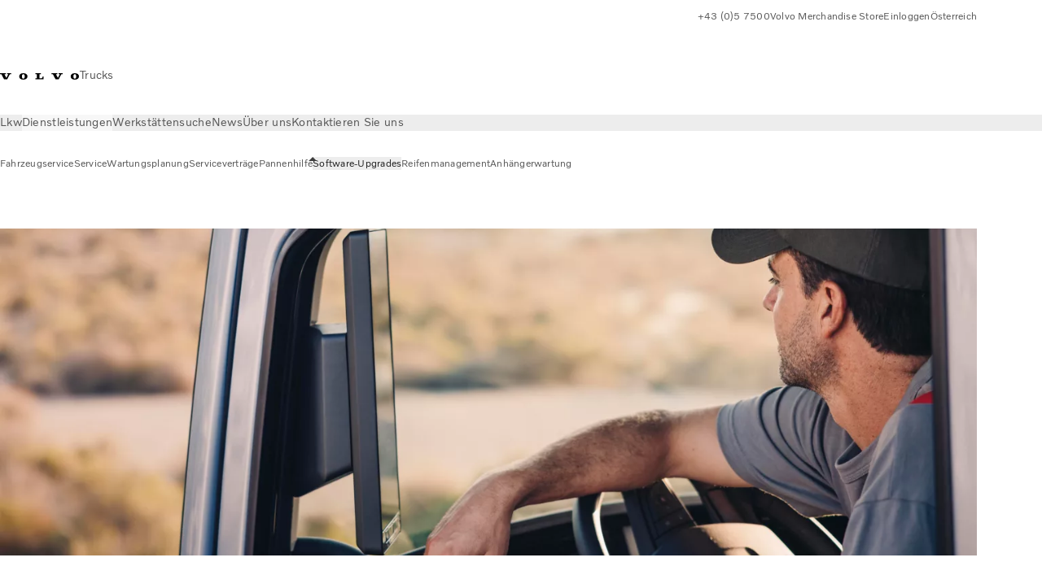

--- FILE ---
content_type: text/html;charset=utf-8
request_url: https://www.volvotrucks.at/de-at/services/vehicle-service/software-upgrades.html
body_size: 20726
content:

<!DOCTYPE HTML>
<html lang="de-AT" data-country="AT">
      <head>
    <meta charset="UTF-8"/>
    <title>Software-Upgrades | Volvo Trucks</title>
    <meta name="keywords" content="Fuel Efficiency,Technology,Connectivity,Volvo Trucks Services"/>
    <meta name="description" content="Emissionen reduzieren, Kraftstoff sparen, Fahrersicherheit erhöhen und vieles mehr. Unsere Software-Upgrades verhelfen Ihrem Fahrzeug zu mehr Leistung, größerer Effizienz und besserer Performance."/>
    
    <meta name="viewport" content="width=device-width, initial-scale=1"/>

    
    
    

    

    

    

    
    
<script defer="defer" type="text/javascript" src="/.rum/@adobe/helix-rum-js@%5E2/dist/rum-standalone.js"></script>
<link rel="stylesheet" href="/clientlibs-edge/production/20251211125631/shared/vcdk/publish.css" type="text/css"><script src="/clientlibs-edge/production/20251211125631/shared/vcdk/publish.js" defer></script>





    
    
<script src="/clientlibs-edge/production/20251211125631/shared/vcdk/components.js" defer></script>








    <link rel="preconnect" href="https://cdn.designsystem.volvogroup.com"/>
    <link rel="preconnect" href="https://cdn.designsystem.volvogroup.com" crossorigin/>
    <link href="https://cdn.designsystem.volvogroup.com/2-2-0/css/volvo/typefaces.css" rel="stylesheet"/>



    
    <link rel="preconnect" href="https://fonts.googleapis.com"/>
    <link rel="preconnect" href="https://fonts.gstatic.com" crossorigin/>
    <link href="https://fonts.googleapis.com/css2?family=Noto+Sans:ital,wdth,wght@0,62.5..100,100..900;1,62.5..100,100..900&display=swap" rel="stylesheet"/>

    
    









    
    <meta property="og:title" content="Software Upgrades | Volvo Trucks"/>
<meta property="og:description" content="Want to unlock the true potential of your truck? Explore our software upgrades. See how they help reduce emissions, safe fuel, increase driver safety and much more."/>
<meta property="og:type" content="website"/>
<meta property="og:image" content="https://www.volvotrucks.at/content/dam/volvo-trucks/markets/master/home/services/vehicle-service/i-shift-upgrades/i-shift-upgrades.jpg"/>
<meta property="og:image:alt" content="Software-Upgrades"/>
<meta property="twitter:image" content="https://www.volvotrucks.at/content/dam/volvo-trucks/markets/master/home/services/vehicle-service/i-shift-upgrades/i-shift-upgrades.jpg"/>
<meta property="twitter:image:alt" content="Software-Upgrades"/>




    
    
    
    
<link rel="stylesheet" href="/clientlibs-edge/production/20251211125631/volvo-trucks/publish.css" type="text/css">


    
    
    
    
    
    


    

     
    
    
    
    
    

    
    
    
    
    
    
    
    
    

    
    
    
    
    
    

    
    

    <meta name="analytics-pageview" content='{
            "_volvo": {
                "universal": {
                    "generic": {
                        "brand": {
                            "name": "Volvo Trucks",
                            "type": "market",
                            "identifier": "mkt\u002Dvtc\u002Dat\u002Dde",
                            "reportSuite": {
                                "prodList": "volvog224390,volvog648476,volvogvcvtc,volvogvc,volvog648633",
                                "stagingList": "volvogvtcdtmdev"
                            }
                        }
                    },
                    "web": {
                        "page": {
                            "category": "\/conf\/volvo\/settings\/wcm\/templates\/templates\u002Dvolvo\u002Dtrucks\/volvo\u002Dcontent",
                            "language": "German",
                            "country": "Austria",
                            "templateLocation": "\/conf\/volvo\/settings\/wcm\/templates\/templates\u002Dvolvo\u002Dtrucks\/volvo\u002Dcontent",
                            "contentLocation": "\/content\/volvo\u002Dtrucks\/austria\/de\u002Dat\/services\/vehicle\u002Dservice\/software\u002Dupgrades",
                            "publishDate": "2025\u002D11\u002D12T21:58:55.270Z",
                            "tags": "fuel-efficiency,technology,connectivity,volvo-trucks-services",
                            "author": "undefined"
                        }
                    }
                }
            },
            "web" : {
                "webPageDetails" : {
                    "isErrorPage": false,
                    "isHomePage": false,
                    "name": "Software-Upgrades | Volvo Trucks",
                    "siteSection": "\/services\/vehicle\u002Dservice\/software\u002Dupgrades"
                }
            },
            "environment" : {
                "type": "prod"
            }
        }'/>

    
    <script>
        var dataLayer = {
            pageInfo:    {
                pageName:          "Software\u002DUpgrades",
                pageURL:           location.protocol + "//" + location.host + location.pathname,
                siteType:          "market",
                siteIdentifier:    "mkt\u002Dvtc\u002Dat\u002Dde",
                contentHierarchy1: "services",
                contentHierarchy2: "vehicle\u002Dservice",
                contentHierarchy3: "software\u002Dupgrades"
            },
            contentInfo: {
                publishDate:     "2025\u002D11\u002D12T21:58:55.270Z",
                templateName:    "Volvo Trucks Content Page",
                serverName:      ""
            },
            bAInfo: {
                businessArea:           "Volvo Trucks",
                division:               "European Division",
                region:                 "EUD \u002D Region Central",
                market:                 "Austria",
                language:               "German",
                lama:                   "de\u002Dat",
                reportSuiteListProd:    "volvog224390,volvog648476,volvogvcvtc,volvogvc,volvog648633",
                reportSuiteListStaging: "volvogvtcdtmdev"
            }
        };
    </script>
    
    <script></script>
    
    
    
    
<script src="/clientlibs-edge/production/20251211125631/shared/components/structure/analytics-pageview.js"></script>


    
    
    
<script src="/etc.clientlibs/core/wcm/components/commons/datalayer/v1/clientlibs/core.wcm.components.commons.datalayer.v1.lc-6e1e9f7e5e2e5885d29bea65710ca169-lc.js" defer></script>


    
    
    
<script src="/clientlibs-edge/production/20251211125631/shared/components/structure/analytics-scroll.js" defer></script>




    
    
    

    

    


        <script type="text/javascript" src="//assets.adobedtm.com/afa9a4d5289e/91d28c00a83f/launch-dd00e6fe2ce8.min.js" async></script>


    
    
    

    
    
        
    
<script src="/clientlibs-edge/production/20251211125631/shared/components/structure/head-resource.js"></script>


    

    
        <link data-nc="HeadResource" rel="shortcut icon" href="/etc.clientlibs/volvo/clientlibs/volvo-trucks/publish/resources/favicon.ico" type="image/x-icon"/>
        <link data-nc="HeadResource" rel="icon" href="/etc.clientlibs/volvo/clientlibs/volvo-trucks/publish/resources/favicon.ico" type="image/x-icon"/>
    


    
    
    

<script>(window.BOOMR_mq=window.BOOMR_mq||[]).push(["addVar",{"rua.upush":"false","rua.cpush":"false","rua.upre":"false","rua.cpre":"false","rua.uprl":"false","rua.cprl":"false","rua.cprf":"false","rua.trans":"","rua.cook":"false","rua.ims":"false","rua.ufprl":"false","rua.cfprl":"false","rua.isuxp":"false","rua.texp":"norulematch","rua.ceh":"false","rua.ueh":"false","rua.ieh.st":"0"}]);</script>
<script>!function(){function o(n,i){if(n&&i)for(var r in i)i.hasOwnProperty(r)&&(void 0===n[r]?n[r]=i[r]:n[r].constructor===Object&&i[r].constructor===Object?o(n[r],i[r]):n[r]=i[r])}try{var n=decodeURIComponent("%7B%22Akamai%22%3A%7B%22enabled%22%3Afalse%7D%7D");if(n.length>0&&window.JSON&&"function"==typeof window.JSON.parse){var i=JSON.parse(n);void 0!==window.BOOMR_config?o(window.BOOMR_config,i):window.BOOMR_config=i}}catch(r){window.console&&"function"==typeof window.console.error&&console.error("mPulse: Could not parse configuration",r)}}();</script>
                              <script>!function(e){var n="https://s.go-mpulse.net/boomerang/";if("False"=="True")e.BOOMR_config=e.BOOMR_config||{},e.BOOMR_config.PageParams=e.BOOMR_config.PageParams||{},e.BOOMR_config.PageParams.pci=!0,n="https://s2.go-mpulse.net/boomerang/";if(window.BOOMR_API_key="TTB38-ZJAZZ-MCHEU-AMAYZ-3WZGJ",function(){function e(){if(!o){var e=document.createElement("script");e.id="boomr-scr-as",e.src=window.BOOMR.url,e.async=!0,i.parentNode.appendChild(e),o=!0}}function t(e){o=!0;var n,t,a,r,d=document,O=window;if(window.BOOMR.snippetMethod=e?"if":"i",t=function(e,n){var t=d.createElement("script");t.id=n||"boomr-if-as",t.src=window.BOOMR.url,BOOMR_lstart=(new Date).getTime(),e=e||d.body,e.appendChild(t)},!window.addEventListener&&window.attachEvent&&navigator.userAgent.match(/MSIE [67]\./))return window.BOOMR.snippetMethod="s",void t(i.parentNode,"boomr-async");a=document.createElement("IFRAME"),a.src="about:blank",a.title="",a.role="presentation",a.loading="eager",r=(a.frameElement||a).style,r.width=0,r.height=0,r.border=0,r.display="none",i.parentNode.appendChild(a);try{O=a.contentWindow,d=O.document.open()}catch(_){n=document.domain,a.src="javascript:var d=document.open();d.domain='"+n+"';void(0);",O=a.contentWindow,d=O.document.open()}if(n)d._boomrl=function(){this.domain=n,t()},d.write("<bo"+"dy onload='document._boomrl();'>");else if(O._boomrl=function(){t()},O.addEventListener)O.addEventListener("load",O._boomrl,!1);else if(O.attachEvent)O.attachEvent("onload",O._boomrl);d.close()}function a(e){window.BOOMR_onload=e&&e.timeStamp||(new Date).getTime()}if(!window.BOOMR||!window.BOOMR.version&&!window.BOOMR.snippetExecuted){window.BOOMR=window.BOOMR||{},window.BOOMR.snippetStart=(new Date).getTime(),window.BOOMR.snippetExecuted=!0,window.BOOMR.snippetVersion=12,window.BOOMR.url=n+"TTB38-ZJAZZ-MCHEU-AMAYZ-3WZGJ";var i=document.currentScript||document.getElementsByTagName("script")[0],o=!1,r=document.createElement("link");if(r.relList&&"function"==typeof r.relList.supports&&r.relList.supports("preload")&&"as"in r)window.BOOMR.snippetMethod="p",r.href=window.BOOMR.url,r.rel="preload",r.as="script",r.addEventListener("load",e),r.addEventListener("error",function(){t(!0)}),setTimeout(function(){if(!o)t(!0)},3e3),BOOMR_lstart=(new Date).getTime(),i.parentNode.appendChild(r);else t(!1);if(window.addEventListener)window.addEventListener("load",a,!1);else if(window.attachEvent)window.attachEvent("onload",a)}}(),"400".length>0)if(e&&"performance"in e&&e.performance&&"function"==typeof e.performance.setResourceTimingBufferSize)e.performance.setResourceTimingBufferSize(400);!function(){if(BOOMR=e.BOOMR||{},BOOMR.plugins=BOOMR.plugins||{},!BOOMR.plugins.AK){var n=""=="true"?1:0,t="",a="clofvhqxgzgje2loapha-f-82adec085-clientnsv4-s.akamaihd.net",i="false"=="true"?2:1,o={"ak.v":"39","ak.cp":"473025","ak.ai":parseInt("967133",10),"ak.ol":"0","ak.cr":10,"ak.ipv":4,"ak.proto":"h2","ak.rid":"26e2eb38","ak.r":42951,"ak.a2":n,"ak.m":"","ak.n":"essl","ak.bpcip":"18.220.90.0","ak.cport":56830,"ak.gh":"23.59.176.210","ak.quicv":"","ak.tlsv":"tls1.3","ak.0rtt":"","ak.0rtt.ed":"","ak.csrc":"-","ak.acc":"","ak.t":"1768817614","ak.ak":"hOBiQwZUYzCg5VSAfCLimQ==hR4exJvAL+5cCZ2J06l7COx1wafJvZx3DNz+tJ/9BaQObDNyByosKNbclGTusEQNC5H/wKXx/vmQTOZpLGYQzHtCpkmGkngjq74XXsNdZisdhuhs2SnFzBF/gc6mOiS5NnAuZyAzKkdDT/LGhXX3Iba+7bbOQZ50DVBqcr7FnJeuAkPvNW9S6WcjSWA/cDrJpPqt4wd1TB5bhw9tUahO1CNbLYXz+FgLocepuMg127i9JJcj3Ok7pneVLtFWqCWyK4l0tMqbc+Vni/fbyUupM4jDg/vUsFv9AghmEydqUiIxUcLdqZayQw8/YB+W+9d7lm8D5jv91PfX7KYaLhck02bwrJPvR5xIBlxpXTy40cJn1EU3sJdQ7swKpLhu2iSsbX1sJP2l5IZBUq0v73TuZl4dQrrvB9ayfMP9hQs5Cd0=","ak.pv":"55","ak.dpoabenc":"","ak.tf":i};if(""!==t)o["ak.ruds"]=t;var r={i:!1,av:function(n){var t="http.initiator";if(n&&(!n[t]||"spa_hard"===n[t]))o["ak.feo"]=void 0!==e.aFeoApplied?1:0,BOOMR.addVar(o)},rv:function(){var e=["ak.bpcip","ak.cport","ak.cr","ak.csrc","ak.gh","ak.ipv","ak.m","ak.n","ak.ol","ak.proto","ak.quicv","ak.tlsv","ak.0rtt","ak.0rtt.ed","ak.r","ak.acc","ak.t","ak.tf"];BOOMR.removeVar(e)}};BOOMR.plugins.AK={akVars:o,akDNSPreFetchDomain:a,init:function(){if(!r.i){var e=BOOMR.subscribe;e("before_beacon",r.av,null,null),e("onbeacon",r.rv,null,null),r.i=!0}return this},is_complete:function(){return!0}}}}()}(window);</script></head>
      <body class="contentpage basepage page basicpage" id="contentpage-a2db4bc5c0" data-cmp-data-layer-enabled>
        <div class="vcdk-theme-provider vcdk-theme-provider--main vcdk-theme-volvo" data-vcdk-brand="volvo" data-vcdk-mode="light" themeid="volvo-light">
          
              
          
          
          
              
    
        
    
<link rel="stylesheet" href="/clientlibs-edge/production/20251211125631/shared/components/structure/top-banner.css" type="text/css"><script src="/clientlibs-edge/production/20251211125631/shared/components/structure/top-banner.js" defer></script>


    
    
    
    
    
<script src="/clientlibs-edge/production/20251211125631/shared/components/structure/unsupported-browser.js" defer></script>




<div class="top-banner unsupported-browser hidden" data-nc="TopBanner">
    <div class="container">
        <vcdk-banner themeId="volvo-light" data-nc="UnsupportedBrowser">
            We noticed that you are using a browser that is no longer supported by our system, to enjoy the full Volvo experience consider changing browser
            <vcdk-banner-actions>
                
    
    
    
    

    
    

    
    
        
    
<link rel="stylesheet" href="/clientlibs-edge/production/20251211125631/shared/components/content/button.css" type="text/css">


    

    
    
    
    
        <vcdk-button invert-theme variant="secondary" size="medium" class="top-banner__close">
            Close
        </vcdk-button>
    

            </vcdk-banner-actions>
        </vcdk-banner>
    </div>
</div>


    
    
    
        
    
<link rel="stylesheet" href="/clientlibs-edge/production/20251211125631/shared/components/structure/marketlanguageselector.css" type="text/css"><script src="/clientlibs-edge/production/20251211125631/shared/components/structure/marketlanguageselector.js" defer></script>


    
    <div class="top-banner hidden" data-nc="TopBanner" data-nc-params-TopBanner='{
            "homepagePath": "/content/volvo-trucks/austria/de-at"
        }'>
        <div class="container">

        </div>
    </div>




              <div class="header"><header class="header__container container-fullwidth">
    <div class="header__main container" data-nc="Header" data-nc-params-Header='{
             &quot;sticky&quot;: &quot;desktop&quot;
         }'>
        
        <div class="header__brand">
    <div class="header__brand__container">
        
        

    
        
        
            
            
            
            
            
            
            
            
                
    
<script src="/clientlibs-edge/production/20251211125631/shared/components/content/image/image.js" defer></script>


            
            
            
            
            
    
<script src="/etc.clientlibs/core/wcm/components/image/v2/image/clientlibs/site.lc-d31d55e65397b599da9a48a99dd8f4af-lc.js"></script>


        
        
        
        
            
                <div data-cmp-is="image" data-cmp-lazythreshold="0" data-cmp-src="/de-at/_jcr_content/root/header/logo.coreimg{.width}.svg/1668596280110/volvo-iron-mark.svg" data-asset="/content/dam/volvo-trucks/markets/master/logos/volvo-iron-mark.svg" data-nc="ImageViewer" data-nc-params-ImageViewer='{
                        "assetUrl": "/de-at/_jcr_content/root/header/logo.coreimg.svg/1668596280110/volvo-iron-mark.svg",
                        "assetPath": "",
                        "imageServer": "",
                        "isZoom": false
                    }' data-title="Volvo Logo" class="img__container  cmp-image" id="image-9aacd0cd97" itemscope itemtype="http://schema.org/ImageObject">
                    
                    <a class="img__link" href="/de-at.html" data-cmp-hook-image="link" target="_self">
                        
    
        
        <img src="/de-at/_jcr_content/root/header/logo.coreimg.svg/1668596280110/volvo-iron-mark.svg" class="img__asset cmp-image__image img__asset__image" itemprop="contentUrl" data-cmp-hook-image="image" alt="Volvo Logo"/>
        
        
    

                        <div class="cmp-image__overlay"></div>
                    </a>
                    
                    
                </div>
            
        

    
    



    


        <div class="header__brand-text">
            <p class="header__company">Trucks</p>
            <p class="header__market"></p>
        </div>
    </div>
</div>

        
        <div class="header__meta ">
    
    
    <div class="header__metanav header__metanav--phone hidden-desktop">
        <ul class="cmp-list">
            
            <li class="cmp-list__item">
                
                
    
    
    
    <vcdk-icon-button button-aria-label="Suchen" variant="tertiary" size="medium" icon="search" class="header__searchIcon">
    </vcdk-icon-button>

            </li>
            
            <li class="cmp-list__item">
                <span data-nc="Link" data-nc-params-link='{&quot;event&quot;: &quot;SIDENAV_OPEN&quot;}'>
                    
                    
    
    
    
    <vcdk-icon-button button-aria-label="Open Menu" variant="tertiary" size="medium" icon="hamburger-menu" class="header__burgerIcon">
    </vcdk-icon-button>

                </span>
            </li>
        </ul>
    </div>
    
    <div class="header__metanav header__metanav--desktop hidden-phone hidden-tablet">
        <div class="header-top-links structurelist list header__toplinks">
    
    



    
    
<script src="/clientlibs-edge/production/20251211125631/shared/components/content/list.js" defer></script>







<div class="list" data-nc="List" data-nc-params-List='{
        "title": ""
     }'>
    <div class="cmp-list--default">
        
        
    
    
        <ul class="cmp-list">
            <li class="cmp-list__item">
                <a class="cmp-list__item-link" href="tel:00043(0)57500" target="_blank" data-link-text="+43 (0)5 7500" rel="noopener">
                    
    <vcdk-system-icon size="24" icon="phone-active" element-role="presentation" class="cmp-list__item-icon cmp-list__item-icon--start"></vcdk-system-icon>

                    <span class="cmp-list__item-text" data-link-text="+43 (0)5 7500">
                        +43 (0)5 7500
                    </span>
                </a>
            </li>
        
            <li class="cmp-list__item">
                <a class="cmp-list__item-link" href="https://shop.volvogroup.com/" target="_blank" data-link-text="Volvo Merchandise Store" rel="noopener">
                    
    <vcdk-system-icon size="24" icon="shopping-cart" element-role="presentation" class="cmp-list__item-icon cmp-list__item-icon--start"></vcdk-system-icon>

                    <span class="cmp-list__item-text" data-link-text="Volvo Merchandise Store">
                        Volvo Merchandise Store
                    </span>
                </a>
            </li>
        
            <li class="cmp-list__item">
                <a class="cmp-list__item-link" href="https://www.volvotrucks.at/de-at/tools/login.html" target="_self" data-link-text="Einloggen">
                    
    <vcdk-system-icon size="24" icon="user" element-role="presentation" class="cmp-list__item-icon cmp-list__item-icon--start"></vcdk-system-icon>

                    <span class="cmp-list__item-text" data-link-text="Einloggen">
                        Einloggen
                    </span>
                </a>
            </li>
        
            <li class="cmp-list__item">
                <a class="cmp-list__item-link" href="https://www.volvotrucks.com/en-en/select-market.html" target="_self" data-link-text="Österreich" rel="noopener">
                    
    <vcdk-system-icon size="24" icon="globe" element-role="presentation" class="cmp-list__item-icon cmp-list__item-icon--start"></vcdk-system-icon>

                    <span class="cmp-list__item-text" data-link-text="Österreich">
                        Österreich
                    </span>
                </a>
            </li>
        </ul>
    

    </div>
    
    <div class="cmp-list--accordion">
        <details class="cmp-list__details">
            <summary class="cmp-list__title">
                
                
            </summary>
            
    
    
        <ul class="cmp-list">
            <li class="cmp-list__item">
                <a class="cmp-list__item-link" href="tel:00043(0)57500" target="_blank" data-link-text="+43 (0)5 7500" rel="noopener">
                    
    <vcdk-system-icon size="24" icon="phone-active" element-role="presentation" class="cmp-list__item-icon cmp-list__item-icon--start"></vcdk-system-icon>

                    <span class="cmp-list__item-text" data-link-text="+43 (0)5 7500">
                        +43 (0)5 7500
                    </span>
                </a>
            </li>
        
            <li class="cmp-list__item">
                <a class="cmp-list__item-link" href="https://shop.volvogroup.com/" target="_blank" data-link-text="Volvo Merchandise Store" rel="noopener">
                    
    <vcdk-system-icon size="24" icon="shopping-cart" element-role="presentation" class="cmp-list__item-icon cmp-list__item-icon--start"></vcdk-system-icon>

                    <span class="cmp-list__item-text" data-link-text="Volvo Merchandise Store">
                        Volvo Merchandise Store
                    </span>
                </a>
            </li>
        
            <li class="cmp-list__item">
                <a class="cmp-list__item-link" href="https://www.volvotrucks.at/de-at/tools/login.html" target="_self" data-link-text="Einloggen">
                    
    <vcdk-system-icon size="24" icon="user" element-role="presentation" class="cmp-list__item-icon cmp-list__item-icon--start"></vcdk-system-icon>

                    <span class="cmp-list__item-text" data-link-text="Einloggen">
                        Einloggen
                    </span>
                </a>
            </li>
        
            <li class="cmp-list__item">
                <a class="cmp-list__item-link" href="https://www.volvotrucks.com/en-en/select-market.html" target="_self" data-link-text="Österreich" rel="noopener">
                    
    <vcdk-system-icon size="24" icon="globe" element-role="presentation" class="cmp-list__item-icon cmp-list__item-icon--start"></vcdk-system-icon>

                    <span class="cmp-list__item-text" data-link-text="Österreich">
                        Österreich
                    </span>
                </a>
            </li>
        </ul>
    

        </details>
    </div>
</div>

    

</div>

    </div>
</div>

        
        

    <div class="header__search" hidden aria-hidden="true">
        
    <section class="cmp-search search" role="search" data-cmp-is="search" data-cmp-min-length="10000" data-cmp-results-size="10" data-nc="Search" data-cmp-data-layer="{&#34;search-b515d0bb89&#34;:{&#34;@type&#34;:&#34;volvo/base/components/structure/search&#34;}}">
        <form class="cmp-search__form" method="get" data-cmp-results-page="https://www.volvotrucks.at/de-at/tools/search-result.html" data-cmp-hook-search="form" action="/content/volvo-trucks/austria/de-at.searchresults.json/_jcr_content/root/header/search" autocomplete="off">
            <div class="cmp-search__field">
                
    <vcdk-search-field placeholder="Suchen" name="q" input-aria-label="Suchen" id="search-field" icon="search" class="form-field--vcdk-search-field cmp-search__input">
    </vcdk-search-field>

                
            </div>
        </form>
        
<script data-cmp-hook-search="itemTemplate" type="x-template">
    <a class="cmp-search__item" data-cmp-hook-search="item" role="option" aria-selected="false">
        <span class="cmp-search__item-title" data-cmp-hook-search="itemTitle"></span>
    </a>
</script>

    </section>


    
    
<script src="/clientlibs-edge/production/20251211125631/shared/components/structure/search.js" defer></script>




    </div>


    </div>

    
    <div class="header__mainnav" data-nc="Navigation" data-nc-params-navigation='{"i18n": { "overview": "Überblick"}}'>
    
        
    
<script src="/clientlibs-edge/production/20251211125631/shared/components/structure/main-navigation.js" defer></script>


    

    <div class="header__mainnav-content">
          <div class="hidden-desktop header__mainnav-topbar">
               <div class="header__toplinks">
                    
                    <div class="header-top-links structurelist list">
    
    



    
    








<div class="list" data-nc="List" data-nc-params-List='{
        "title": ""
     }'>
    <div class="cmp-list--default">
        
        
    
    
        <ul class="cmp-list">
            <li class="cmp-list__item">
                <a class="cmp-list__item-link" href="tel:00043(0)57500" target="_blank" data-link-text="+43 (0)5 7500" rel="noopener">
                    
    <vcdk-system-icon size="24" icon="phone-active" element-role="presentation" class="cmp-list__item-icon cmp-list__item-icon--start"></vcdk-system-icon>

                    <span class="cmp-list__item-text" data-link-text="+43 (0)5 7500">
                        +43 (0)5 7500
                    </span>
                </a>
            </li>
        
            <li class="cmp-list__item">
                <a class="cmp-list__item-link" href="https://shop.volvogroup.com/" target="_blank" data-link-text="Volvo Merchandise Store" rel="noopener">
                    
    <vcdk-system-icon size="24" icon="shopping-cart" element-role="presentation" class="cmp-list__item-icon cmp-list__item-icon--start"></vcdk-system-icon>

                    <span class="cmp-list__item-text" data-link-text="Volvo Merchandise Store">
                        Volvo Merchandise Store
                    </span>
                </a>
            </li>
        
            <li class="cmp-list__item">
                <a class="cmp-list__item-link" href="https://www.volvotrucks.at/de-at/tools/login.html" target="_self" data-link-text="Einloggen">
                    
    <vcdk-system-icon size="24" icon="user" element-role="presentation" class="cmp-list__item-icon cmp-list__item-icon--start"></vcdk-system-icon>

                    <span class="cmp-list__item-text" data-link-text="Einloggen">
                        Einloggen
                    </span>
                </a>
            </li>
        
            <li class="cmp-list__item">
                <a class="cmp-list__item-link" href="https://www.volvotrucks.com/en-en/select-market.html" target="_self" data-link-text="Österreich" rel="noopener">
                    
    <vcdk-system-icon size="24" icon="globe" element-role="presentation" class="cmp-list__item-icon cmp-list__item-icon--start"></vcdk-system-icon>

                    <span class="cmp-list__item-text" data-link-text="Österreich">
                        Österreich
                    </span>
                </a>
            </li>
        </ul>
    

    </div>
    
    <div class="cmp-list--accordion">
        <details class="cmp-list__details">
            <summary class="cmp-list__title">
                
                
            </summary>
            
    
    
        <ul class="cmp-list">
            <li class="cmp-list__item">
                <a class="cmp-list__item-link" href="tel:00043(0)57500" target="_blank" data-link-text="+43 (0)5 7500" rel="noopener">
                    
    <vcdk-system-icon size="24" icon="phone-active" element-role="presentation" class="cmp-list__item-icon cmp-list__item-icon--start"></vcdk-system-icon>

                    <span class="cmp-list__item-text" data-link-text="+43 (0)5 7500">
                        +43 (0)5 7500
                    </span>
                </a>
            </li>
        
            <li class="cmp-list__item">
                <a class="cmp-list__item-link" href="https://shop.volvogroup.com/" target="_blank" data-link-text="Volvo Merchandise Store" rel="noopener">
                    
    <vcdk-system-icon size="24" icon="shopping-cart" element-role="presentation" class="cmp-list__item-icon cmp-list__item-icon--start"></vcdk-system-icon>

                    <span class="cmp-list__item-text" data-link-text="Volvo Merchandise Store">
                        Volvo Merchandise Store
                    </span>
                </a>
            </li>
        
            <li class="cmp-list__item">
                <a class="cmp-list__item-link" href="https://www.volvotrucks.at/de-at/tools/login.html" target="_self" data-link-text="Einloggen">
                    
    <vcdk-system-icon size="24" icon="user" element-role="presentation" class="cmp-list__item-icon cmp-list__item-icon--start"></vcdk-system-icon>

                    <span class="cmp-list__item-text" data-link-text="Einloggen">
                        Einloggen
                    </span>
                </a>
            </li>
        
            <li class="cmp-list__item">
                <a class="cmp-list__item-link" href="https://www.volvotrucks.com/en-en/select-market.html" target="_self" data-link-text="Österreich" rel="noopener">
                    
    <vcdk-system-icon size="24" icon="globe" element-role="presentation" class="cmp-list__item-icon cmp-list__item-icon--start"></vcdk-system-icon>

                    <span class="cmp-list__item-text" data-link-text="Österreich">
                        Österreich
                    </span>
                </a>
            </li>
        </ul>
    

        </details>
    </div>
</div>

    

</div>

               </div>
               <div class="header__mainnav-close">
                    
                    
                    <span data-nc="Link" data-nc-params-link='{ &quot;event&quot;: &quot;SIDENAV_CLOSE&quot; }'>
                         
    
    
    
    <vcdk-icon-button button-aria-label="Close Menu" variant="tertiary" size="medium" icon="close" class="header__closeIcon">
    </vcdk-icon-button>

                    </span>
               </div>
          </div>
          
          <div class="main-nav main-navigation navigation container"><nav id="main-navigation-7a2ef5190e" class="cmp-navigation" itemscope itemtype="http://schema.org/SiteNavigationElement" data-cmp-data-layer="{&#34;main-navigation-7a2ef5190e&#34;:{&#34;@type&#34;:&#34;volvo/base/components/structure/main-navigation&#34;}}">
    <ul class="cmp-navigation__group">
        
    <li class="cmp-navigation__item cmp-navigation__item--level-0">
        
    <a href="/de-at/trucks.html" class="cmp-navigation__item-link" data-breadcrumb="/content/volvo-trucks/austria/de-at/trucks" target="_self">
        
        
        
        
        
        <span class="cmp-navigation__item-link-text">Lkw</span>
        
    <vcdk-system-icon size="16" icon="chevron-down" element-role="presentation" class="cmp-navigation__item-link-icon cmp-navigation__item-link-icon--16"></vcdk-system-icon>

        
    <vcdk-system-icon size="24" icon="chevron-down" element-role="presentation" class="cmp-navigation__item-link-icon cmp-navigation__item-link-icon--24"></vcdk-system-icon>

    </a>
    

        
    <ul class="cmp-navigation__group">
        
    <li class="cmp-navigation__item cmp-navigation__item--level-1">
        
    <a href="/de-at/trucks/models.html" class="cmp-navigation__item-link" data-breadcrumb="/content/volvo-trucks/austria/de-at/trucks/models" target="_self">
        
        
        
        
        
        <span class="cmp-navigation__item-link-text">Alle Modelle</span>
        
    <vcdk-system-icon size="16" icon="chevron-right" element-role="presentation" class="cmp-navigation__item-link-icon cmp-navigation__item-link-icon--16"></vcdk-system-icon>

        
    <vcdk-system-icon size="24" icon="chevron-right" element-role="presentation" class="cmp-navigation__item-link-icon cmp-navigation__item-link-icon--24"></vcdk-system-icon>

    </a>
    

        
    <ul class="cmp-navigation__group">
        
    <li class="cmp-navigation__item cmp-navigation__item--level-2">
        
    <a href="/de-at/trucks/models/volvo-fh16-aero.html" class="cmp-navigation__item-link" data-breadcrumb="/content/volvo-trucks/austria/de-at/trucks/models/volvo-fh16-aero" target="_self">
        
        
        
        
        
        <span class="cmp-navigation__item-link-text">Volvo FH16 Aero</span>
        
    <vcdk-system-icon size="16" icon="chevron-right" element-role="presentation" class="cmp-navigation__item-link-icon cmp-navigation__item-link-icon--16"></vcdk-system-icon>

        
    <vcdk-system-icon size="24" icon="chevron-right" element-role="presentation" class="cmp-navigation__item-link-icon cmp-navigation__item-link-icon--24"></vcdk-system-icon>

    </a>
    

        
    </li>

    <li class="cmp-navigation__item cmp-navigation__item--level-2">
        
    <a href="/de-at/trucks/models/volvo-fh-aero.html" class="cmp-navigation__item-link" data-breadcrumb="/content/volvo-trucks/austria/de-at/trucks/models/volvo-fh-aero" target="_self">
        
        
        
        
        
        <span class="cmp-navigation__item-link-text">Volvo FH Aero</span>
        
    <vcdk-system-icon size="16" icon="chevron-right" element-role="presentation" class="cmp-navigation__item-link-icon cmp-navigation__item-link-icon--16"></vcdk-system-icon>

        
    <vcdk-system-icon size="24" icon="chevron-right" element-role="presentation" class="cmp-navigation__item-link-icon cmp-navigation__item-link-icon--24"></vcdk-system-icon>

    </a>
    

        
    </li>

    <li class="cmp-navigation__item cmp-navigation__item--level-2">
        
    <a href="/de-at/trucks/models/volvo-fh16.html" class="cmp-navigation__item-link" data-breadcrumb="/content/volvo-trucks/austria/de-at/trucks/models/volvo-fh16" target="_self">
        
        
        
        
        
        <span class="cmp-navigation__item-link-text">Volvo FH16</span>
        
    <vcdk-system-icon size="16" icon="chevron-right" element-role="presentation" class="cmp-navigation__item-link-icon cmp-navigation__item-link-icon--16"></vcdk-system-icon>

        
    <vcdk-system-icon size="24" icon="chevron-right" element-role="presentation" class="cmp-navigation__item-link-icon cmp-navigation__item-link-icon--24"></vcdk-system-icon>

    </a>
    

        
    </li>

    <li class="cmp-navigation__item cmp-navigation__item--level-2">
        
    <a href="/de-at/trucks/models/volvo-fh.html" class="cmp-navigation__item-link" data-breadcrumb="/content/volvo-trucks/austria/de-at/trucks/models/volvo-fh" target="_self">
        
        
        
        
        
        <span class="cmp-navigation__item-link-text">Volvo FH</span>
        
    <vcdk-system-icon size="16" icon="chevron-right" element-role="presentation" class="cmp-navigation__item-link-icon cmp-navigation__item-link-icon--16"></vcdk-system-icon>

        
    <vcdk-system-icon size="24" icon="chevron-right" element-role="presentation" class="cmp-navigation__item-link-icon cmp-navigation__item-link-icon--24"></vcdk-system-icon>

    </a>
    

        
    </li>

    <li class="cmp-navigation__item cmp-navigation__item--level-2">
        
    <a href="/de-at/trucks/models/volvo-fmx.html" class="cmp-navigation__item-link" data-breadcrumb="/content/volvo-trucks/austria/de-at/trucks/models/volvo-fmx" target="_self">
        
        
        
        
        
        <span class="cmp-navigation__item-link-text">Volvo FMX</span>
        
    <vcdk-system-icon size="16" icon="chevron-right" element-role="presentation" class="cmp-navigation__item-link-icon cmp-navigation__item-link-icon--16"></vcdk-system-icon>

        
    <vcdk-system-icon size="24" icon="chevron-right" element-role="presentation" class="cmp-navigation__item-link-icon cmp-navigation__item-link-icon--24"></vcdk-system-icon>

    </a>
    

        
    </li>

    <li class="cmp-navigation__item cmp-navigation__item--level-2">
        
    <a href="/de-at/trucks/models/volvo-fm.html" class="cmp-navigation__item-link" data-breadcrumb="/content/volvo-trucks/austria/de-at/trucks/models/volvo-fm" target="_self">
        
        
        
        
        
        <span class="cmp-navigation__item-link-text">Volvo FM</span>
        
    <vcdk-system-icon size="16" icon="chevron-right" element-role="presentation" class="cmp-navigation__item-link-icon cmp-navigation__item-link-icon--16"></vcdk-system-icon>

        
    <vcdk-system-icon size="24" icon="chevron-right" element-role="presentation" class="cmp-navigation__item-link-icon cmp-navigation__item-link-icon--24"></vcdk-system-icon>

    </a>
    

        
    </li>

    <li class="cmp-navigation__item cmp-navigation__item--level-2">
        
    <a href="/de-at/trucks/models/volvo-fe.html" class="cmp-navigation__item-link" data-breadcrumb="/content/volvo-trucks/austria/de-at/trucks/models/volvo-fe" target="_self">
        
        
        
        
        
        <span class="cmp-navigation__item-link-text">Volvo FE</span>
        
    <vcdk-system-icon size="16" icon="chevron-right" element-role="presentation" class="cmp-navigation__item-link-icon cmp-navigation__item-link-icon--16"></vcdk-system-icon>

        
    <vcdk-system-icon size="24" icon="chevron-right" element-role="presentation" class="cmp-navigation__item-link-icon cmp-navigation__item-link-icon--24"></vcdk-system-icon>

    </a>
    

        
    </li>

    <li class="cmp-navigation__item cmp-navigation__item--level-2">
        
    <a href="/de-at/trucks/models/volvo-fl.html" class="cmp-navigation__item-link" data-breadcrumb="/content/volvo-trucks/austria/de-at/trucks/models/volvo-fl" target="_self">
        
        
        
        
        
        <span class="cmp-navigation__item-link-text">Volvo FL</span>
        
    <vcdk-system-icon size="16" icon="chevron-right" element-role="presentation" class="cmp-navigation__item-link-icon cmp-navigation__item-link-icon--16"></vcdk-system-icon>

        
    <vcdk-system-icon size="24" icon="chevron-right" element-role="presentation" class="cmp-navigation__item-link-icon cmp-navigation__item-link-icon--24"></vcdk-system-icon>

    </a>
    

        
    </li>

        
    </ul>

    </li>

    <li class="cmp-navigation__item cmp-navigation__item--level-1">
        
    <a href="/de-at/trucks/electric.html" class="cmp-navigation__item-link" data-breadcrumb="/content/volvo-trucks/austria/de-at/trucks/electric" target="_self">
        
        
        
        
        
        <span class="cmp-navigation__item-link-text">Elektrische Lkw</span>
        
    <vcdk-system-icon size="16" icon="chevron-right" element-role="presentation" class="cmp-navigation__item-link-icon cmp-navigation__item-link-icon--16"></vcdk-system-icon>

        
    <vcdk-system-icon size="24" icon="chevron-right" element-role="presentation" class="cmp-navigation__item-link-icon cmp-navigation__item-link-icon--24"></vcdk-system-icon>

    </a>
    

        
    <ul class="cmp-navigation__group">
        
    <li class="cmp-navigation__item cmp-navigation__item--level-2">
        
    <a href="/de-at/trucks/electric/volvo-fh-aero-electric.html" class="cmp-navigation__item-link" data-breadcrumb="/content/volvo-trucks/austria/de-at/trucks/electric/volvo-fh-aero-electric" target="_self">
        
        
        
        
        
        <span class="cmp-navigation__item-link-text">Volvo FH Aero Electric</span>
        
    <vcdk-system-icon size="16" icon="chevron-right" element-role="presentation" class="cmp-navigation__item-link-icon cmp-navigation__item-link-icon--16"></vcdk-system-icon>

        
    <vcdk-system-icon size="24" icon="chevron-right" element-role="presentation" class="cmp-navigation__item-link-icon cmp-navigation__item-link-icon--24"></vcdk-system-icon>

    </a>
    

        
    </li>

    <li class="cmp-navigation__item cmp-navigation__item--level-2">
        
    <a href="/de-at/trucks/electric/volvo-fh-electric.html" class="cmp-navigation__item-link" data-breadcrumb="/content/volvo-trucks/austria/de-at/trucks/electric/volvo-fh-electric" target="_self">
        
        
        
        
        
        <span class="cmp-navigation__item-link-text">Volvo FH Electric</span>
        
    <vcdk-system-icon size="16" icon="chevron-right" element-role="presentation" class="cmp-navigation__item-link-icon cmp-navigation__item-link-icon--16"></vcdk-system-icon>

        
    <vcdk-system-icon size="24" icon="chevron-right" element-role="presentation" class="cmp-navigation__item-link-icon cmp-navigation__item-link-icon--24"></vcdk-system-icon>

    </a>
    

        
    </li>

    <li class="cmp-navigation__item cmp-navigation__item--level-2">
        
    <a href="/de-at/trucks/electric/volvo-fmx-electric.html" class="cmp-navigation__item-link" data-breadcrumb="/content/volvo-trucks/austria/de-at/trucks/electric/volvo-fmx-electric" target="_self">
        
        
        
        
        
        <span class="cmp-navigation__item-link-text">Volvo FMX Electric</span>
        
    <vcdk-system-icon size="16" icon="chevron-right" element-role="presentation" class="cmp-navigation__item-link-icon cmp-navigation__item-link-icon--16"></vcdk-system-icon>

        
    <vcdk-system-icon size="24" icon="chevron-right" element-role="presentation" class="cmp-navigation__item-link-icon cmp-navigation__item-link-icon--24"></vcdk-system-icon>

    </a>
    

        
    </li>

    <li class="cmp-navigation__item cmp-navigation__item--level-2">
        
    <a href="/de-at/trucks/electric/volvo-fm-electric.html" class="cmp-navigation__item-link" data-breadcrumb="/content/volvo-trucks/austria/de-at/trucks/electric/volvo-fm-electric" target="_self">
        
        
        
        
        
        <span class="cmp-navigation__item-link-text">Volvo FM Electric</span>
        
    <vcdk-system-icon size="16" icon="chevron-right" element-role="presentation" class="cmp-navigation__item-link-icon cmp-navigation__item-link-icon--16"></vcdk-system-icon>

        
    <vcdk-system-icon size="24" icon="chevron-right" element-role="presentation" class="cmp-navigation__item-link-icon cmp-navigation__item-link-icon--24"></vcdk-system-icon>

    </a>
    

        
    </li>

    <li class="cmp-navigation__item cmp-navigation__item--level-2">
        
    <a href="/de-at/trucks/electric/volvo-fm-low-entry.html" class="cmp-navigation__item-link" data-breadcrumb="/content/volvo-trucks/austria/de-at/trucks/electric/volvo-fm-low-entry" target="_self">
        
        
        
        
        
        <span class="cmp-navigation__item-link-text">Volvo FM Low Entry</span>
        
    <vcdk-system-icon size="16" icon="chevron-right" element-role="presentation" class="cmp-navigation__item-link-icon cmp-navigation__item-link-icon--16"></vcdk-system-icon>

        
    <vcdk-system-icon size="24" icon="chevron-right" element-role="presentation" class="cmp-navigation__item-link-icon cmp-navigation__item-link-icon--24"></vcdk-system-icon>

    </a>
    

        
    </li>

    <li class="cmp-navigation__item cmp-navigation__item--level-2">
        
    <a href="/de-at/trucks/electric/volvo-fe-electric.html" class="cmp-navigation__item-link" data-breadcrumb="/content/volvo-trucks/austria/de-at/trucks/electric/volvo-fe-electric" target="_self">
        
        
        
        
        
        <span class="cmp-navigation__item-link-text">Volvo FE Electric</span>
        
    <vcdk-system-icon size="16" icon="chevron-right" element-role="presentation" class="cmp-navigation__item-link-icon cmp-navigation__item-link-icon--16"></vcdk-system-icon>

        
    <vcdk-system-icon size="24" icon="chevron-right" element-role="presentation" class="cmp-navigation__item-link-icon cmp-navigation__item-link-icon--24"></vcdk-system-icon>

    </a>
    

        
    </li>

    <li class="cmp-navigation__item cmp-navigation__item--level-2">
        
    <a href="/de-at/trucks/electric/volvo-fl-electric.html" class="cmp-navigation__item-link" data-breadcrumb="/content/volvo-trucks/austria/de-at/trucks/electric/volvo-fl-electric" target="_self">
        
        
        
        
        
        <span class="cmp-navigation__item-link-text">Volvo FL Electric</span>
        
    <vcdk-system-icon size="16" icon="chevron-right" element-role="presentation" class="cmp-navigation__item-link-icon cmp-navigation__item-link-icon--16"></vcdk-system-icon>

        
    <vcdk-system-icon size="24" icon="chevron-right" element-role="presentation" class="cmp-navigation__item-link-icon cmp-navigation__item-link-icon--24"></vcdk-system-icon>

    </a>
    

        
    </li>

    <li class="cmp-navigation__item cmp-navigation__item--level-2">
        
    <a href="/de-at/trucks/electric/why-electric-trucks.html" class="cmp-navigation__item-link" data-breadcrumb="/content/volvo-trucks/austria/de-at/trucks/electric/why-electric-trucks" target="_self">
        
        
        
        
        
        <span class="cmp-navigation__item-link-text">Was spricht für elektrische Lkw?</span>
        
    <vcdk-system-icon size="16" icon="chevron-right" element-role="presentation" class="cmp-navigation__item-link-icon cmp-navigation__item-link-icon--16"></vcdk-system-icon>

        
    <vcdk-system-icon size="24" icon="chevron-right" element-role="presentation" class="cmp-navigation__item-link-icon cmp-navigation__item-link-icon--24"></vcdk-system-icon>

    </a>
    

        
    </li>

    <li class="cmp-navigation__item cmp-navigation__item--level-2">
        
    <a href="/de-at/trucks/electric/faq.html" class="cmp-navigation__item-link" data-breadcrumb="/content/volvo-trucks/austria/de-at/trucks/electric/faq" target="_self">
        
        
        
        
        
        <span class="cmp-navigation__item-link-text">Häufig gestellte Fragen</span>
        
    <vcdk-system-icon size="16" icon="chevron-right" element-role="presentation" class="cmp-navigation__item-link-icon cmp-navigation__item-link-icon--16"></vcdk-system-icon>

        
    <vcdk-system-icon size="24" icon="chevron-right" element-role="presentation" class="cmp-navigation__item-link-icon cmp-navigation__item-link-icon--24"></vcdk-system-icon>

    </a>
    

        
    </li>

        
    </ul>

    </li>

    <li class="cmp-navigation__item cmp-navigation__item--level-1">
        
    <a href="/de-at/trucks/gas-powered.html" class="cmp-navigation__item-link" data-breadcrumb="/content/volvo-trucks/austria/de-at/trucks/gas-powered" target="_self">
        
        
        
        
        
        <span class="cmp-navigation__item-link-text">Lkw mit Gasantrieb</span>
        
    <vcdk-system-icon size="16" icon="chevron-right" element-role="presentation" class="cmp-navigation__item-link-icon cmp-navigation__item-link-icon--16"></vcdk-system-icon>

        
    <vcdk-system-icon size="24" icon="chevron-right" element-role="presentation" class="cmp-navigation__item-link-icon cmp-navigation__item-link-icon--24"></vcdk-system-icon>

    </a>
    

        
    <ul class="cmp-navigation__group">
        
    <li class="cmp-navigation__item cmp-navigation__item--level-2">
        
    <a href="/de-at/trucks/gas-powered/volvo-fh-aero-gas-powered.html" class="cmp-navigation__item-link" data-breadcrumb="/content/volvo-trucks/austria/de-at/trucks/gas-powered/volvo-fh-aero-gas-powered" target="_self">
        
        
        
        
        
        <span class="cmp-navigation__item-link-text">Volvo FH Aero mit Gasantrieb</span>
        
    <vcdk-system-icon size="16" icon="chevron-right" element-role="presentation" class="cmp-navigation__item-link-icon cmp-navigation__item-link-icon--16"></vcdk-system-icon>

        
    <vcdk-system-icon size="24" icon="chevron-right" element-role="presentation" class="cmp-navigation__item-link-icon cmp-navigation__item-link-icon--24"></vcdk-system-icon>

    </a>
    

        
    </li>

    <li class="cmp-navigation__item cmp-navigation__item--level-2">
        
    <a href="/de-at/trucks/gas-powered/volvo-fh-gas-powered.html" class="cmp-navigation__item-link" data-breadcrumb="/content/volvo-trucks/austria/de-at/trucks/gas-powered/volvo-fh-gas-powered" target="_self">
        
        
        
        
        
        <span class="cmp-navigation__item-link-text">Volvo FH mit Gasantrieb</span>
        
    <vcdk-system-icon size="16" icon="chevron-right" element-role="presentation" class="cmp-navigation__item-link-icon cmp-navigation__item-link-icon--16"></vcdk-system-icon>

        
    <vcdk-system-icon size="24" icon="chevron-right" element-role="presentation" class="cmp-navigation__item-link-icon cmp-navigation__item-link-icon--24"></vcdk-system-icon>

    </a>
    

        
    </li>

    <li class="cmp-navigation__item cmp-navigation__item--level-2">
        
    <a href="/de-at/trucks/gas-powered/volvo-fm-gas-powered.html" class="cmp-navigation__item-link" data-breadcrumb="/content/volvo-trucks/austria/de-at/trucks/gas-powered/volvo-fm-gas-powered" target="_self">
        
        
        
        
        
        <span class="cmp-navigation__item-link-text">Volvo FM mit Gasantrieb</span>
        
    <vcdk-system-icon size="16" icon="chevron-right" element-role="presentation" class="cmp-navigation__item-link-icon cmp-navigation__item-link-icon--16"></vcdk-system-icon>

        
    <vcdk-system-icon size="24" icon="chevron-right" element-role="presentation" class="cmp-navigation__item-link-icon cmp-navigation__item-link-icon--24"></vcdk-system-icon>

    </a>
    

        
    </li>

    <li class="cmp-navigation__item cmp-navigation__item--level-2">
        
    <a href="/de-at/trucks/gas-powered/volvo-fe-cng.html" class="cmp-navigation__item-link" data-breadcrumb="/content/volvo-trucks/austria/de-at/trucks/gas-powered/volvo-fe-cng" target="_self">
        
        
        
        
        
        <span class="cmp-navigation__item-link-text">Volvo FE CNG</span>
        
    <vcdk-system-icon size="16" icon="chevron-right" element-role="presentation" class="cmp-navigation__item-link-icon cmp-navigation__item-link-icon--16"></vcdk-system-icon>

        
    <vcdk-system-icon size="24" icon="chevron-right" element-role="presentation" class="cmp-navigation__item-link-icon cmp-navigation__item-link-icon--24"></vcdk-system-icon>

    </a>
    

        
    </li>

        
    </ul>

    </li>

    <li class="cmp-navigation__item cmp-navigation__item--level-1">
        
    <a href="/de-at/trucks/features.html" class="cmp-navigation__item-link" data-breadcrumb="/content/volvo-trucks/austria/de-at/trucks/features" target="_self">
        
        
        
        
        
        <span class="cmp-navigation__item-link-text">Merkmale</span>
        
    <vcdk-system-icon size="16" icon="chevron-right" element-role="presentation" class="cmp-navigation__item-link-icon cmp-navigation__item-link-icon--16"></vcdk-system-icon>

        
    <vcdk-system-icon size="24" icon="chevron-right" element-role="presentation" class="cmp-navigation__item-link-icon cmp-navigation__item-link-icon--24"></vcdk-system-icon>

    </a>
    

        
    <ul class="cmp-navigation__group">
        
    <li class="cmp-navigation__item cmp-navigation__item--level-2">
        
    <a href="/de-at/trucks/features/driver-support-systems.html" class="cmp-navigation__item-link" data-breadcrumb="/content/volvo-trucks/austria/de-at/trucks/features/driver-support-systems" target="_self">
        
        
        
        
        
        <span class="cmp-navigation__item-link-text">Fahrerunterstützung</span>
        
    <vcdk-system-icon size="16" icon="chevron-right" element-role="presentation" class="cmp-navigation__item-link-icon cmp-navigation__item-link-icon--16"></vcdk-system-icon>

        
    <vcdk-system-icon size="24" icon="chevron-right" element-role="presentation" class="cmp-navigation__item-link-icon cmp-navigation__item-link-icon--24"></vcdk-system-icon>

    </a>
    

        
    </li>

    <li class="cmp-navigation__item cmp-navigation__item--level-2">
        
    <a href="/de-at/trucks/features/camera-monitor-system.html" class="cmp-navigation__item-link" data-breadcrumb="/content/volvo-trucks/austria/de-at/trucks/features/camera-monitor-system" target="_self">
        
        
        
        
        
        <span class="cmp-navigation__item-link-text">Camera Monitor System</span>
        
    <vcdk-system-icon size="16" icon="chevron-right" element-role="presentation" class="cmp-navigation__item-link-icon cmp-navigation__item-link-icon--16"></vcdk-system-icon>

        
    <vcdk-system-icon size="24" icon="chevron-right" element-role="presentation" class="cmp-navigation__item-link-icon cmp-navigation__item-link-icon--24"></vcdk-system-icon>

    </a>
    

        
    </li>

    <li class="cmp-navigation__item cmp-navigation__item--level-2">
        
    <a href="/de-at/trucks/features/living-in-the-cab.html" class="cmp-navigation__item-link" data-breadcrumb="/content/volvo-trucks/austria/de-at/trucks/features/living-in-the-cab" target="_self">
        
        
        
        
        
        <span class="cmp-navigation__item-link-text">Wohnen im Fahrerhaus</span>
        
    <vcdk-system-icon size="16" icon="chevron-right" element-role="presentation" class="cmp-navigation__item-link-icon cmp-navigation__item-link-icon--16"></vcdk-system-icon>

        
    <vcdk-system-icon size="24" icon="chevron-right" element-role="presentation" class="cmp-navigation__item-link-icon cmp-navigation__item-link-icon--24"></vcdk-system-icon>

    </a>
    

        
    </li>

    <li class="cmp-navigation__item cmp-navigation__item--level-2">
        
    <a href="/de-at/trucks/features/i-shift.html" class="cmp-navigation__item-link" data-breadcrumb="/content/volvo-trucks/austria/de-at/trucks/features/i-shift" target="_self">
        
        
        
        
        
        <span class="cmp-navigation__item-link-text">I-Shift</span>
        
    <vcdk-system-icon size="16" icon="chevron-right" element-role="presentation" class="cmp-navigation__item-link-icon cmp-navigation__item-link-icon--16"></vcdk-system-icon>

        
    <vcdk-system-icon size="24" icon="chevron-right" element-role="presentation" class="cmp-navigation__item-link-icon cmp-navigation__item-link-icon--24"></vcdk-system-icon>

    </a>
    

        
    </li>

    <li class="cmp-navigation__item cmp-navigation__item--level-2">
        
    <a href="/de-at/trucks/features/i-see.html" class="cmp-navigation__item-link" data-breadcrumb="/content/volvo-trucks/austria/de-at/trucks/features/i-see" target="_self">
        
        
        
        
        
        <span class="cmp-navigation__item-link-text">I-See</span>
        
    <vcdk-system-icon size="16" icon="chevron-right" element-role="presentation" class="cmp-navigation__item-link-icon cmp-navigation__item-link-icon--16"></vcdk-system-icon>

        
    <vcdk-system-icon size="24" icon="chevron-right" element-role="presentation" class="cmp-navigation__item-link-icon cmp-navigation__item-link-icon--24"></vcdk-system-icon>

    </a>
    

        
    </li>

    <li class="cmp-navigation__item cmp-navigation__item--level-2">
        
    <a href="/de-at/trucks/features/i-save.html" class="cmp-navigation__item-link" data-breadcrumb="/content/volvo-trucks/austria/de-at/trucks/features/i-save" target="_self">
        
        
        
        
        
        <span class="cmp-navigation__item-link-text">I-Save</span>
        
    <vcdk-system-icon size="16" icon="chevron-right" element-role="presentation" class="cmp-navigation__item-link-icon cmp-navigation__item-link-icon--16"></vcdk-system-icon>

        
    <vcdk-system-icon size="24" icon="chevron-right" element-role="presentation" class="cmp-navigation__item-link-icon cmp-navigation__item-link-icon--24"></vcdk-system-icon>

    </a>
    

        
    </li>

    <li class="cmp-navigation__item cmp-navigation__item--level-2">
        
    <a href="/de-at/trucks/features/volvo-trucks-engine-range.html" class="cmp-navigation__item-link" data-breadcrumb="/content/volvo-trucks/austria/de-at/trucks/features/volvo-trucks-engine-range" target="_self">
        
        
        
        
        
        <span class="cmp-navigation__item-link-text">Volvo Motoren</span>
        
    <vcdk-system-icon size="16" icon="chevron-right" element-role="presentation" class="cmp-navigation__item-link-icon cmp-navigation__item-link-icon--16"></vcdk-system-icon>

        
    <vcdk-system-icon size="24" icon="chevron-right" element-role="presentation" class="cmp-navigation__item-link-icon cmp-navigation__item-link-icon--24"></vcdk-system-icon>

    </a>
    

        
    </li>

    <li class="cmp-navigation__item cmp-navigation__item--level-2">
        
    <a href="/de-at/trucks/features/volvo-dynamic-steering.html" class="cmp-navigation__item-link" data-breadcrumb="/content/volvo-trucks/austria/de-at/trucks/features/volvo-dynamic-steering" target="_self">
        
        
        
        
        
        <span class="cmp-navigation__item-link-text">Volvo Dynamic Steering</span>
        
    <vcdk-system-icon size="16" icon="chevron-right" element-role="presentation" class="cmp-navigation__item-link-icon cmp-navigation__item-link-icon--16"></vcdk-system-icon>

        
    <vcdk-system-icon size="24" icon="chevron-right" element-role="presentation" class="cmp-navigation__item-link-icon cmp-navigation__item-link-icon--24"></vcdk-system-icon>

    </a>
    

        
    </li>

    <li class="cmp-navigation__item cmp-navigation__item--level-2">
        
    <a href="/de-at/trucks/features/chassis.html" class="cmp-navigation__item-link" data-breadcrumb="/content/volvo-trucks/austria/de-at/trucks/features/chassis" target="_self">
        
        
        
        
        
        <span class="cmp-navigation__item-link-text">Fahrgestell</span>
        
    <vcdk-system-icon size="16" icon="chevron-right" element-role="presentation" class="cmp-navigation__item-link-icon cmp-navigation__item-link-icon--16"></vcdk-system-icon>

        
    <vcdk-system-icon size="24" icon="chevron-right" element-role="presentation" class="cmp-navigation__item-link-icon cmp-navigation__item-link-icon--24"></vcdk-system-icon>

    </a>
    

        
    </li>

    <li class="cmp-navigation__item cmp-navigation__item--level-2">
        
    <a href="/de-at/trucks/features/energy-efficiency.html" class="cmp-navigation__item-link" data-breadcrumb="/content/volvo-trucks/austria/de-at/trucks/features/energy-efficiency" target="_self">
        
        
        
        
        
        <span class="cmp-navigation__item-link-text">Energy efficiency</span>
        
    <vcdk-system-icon size="16" icon="chevron-right" element-role="presentation" class="cmp-navigation__item-link-icon cmp-navigation__item-link-icon--16"></vcdk-system-icon>

        
    <vcdk-system-icon size="24" icon="chevron-right" element-role="presentation" class="cmp-navigation__item-link-icon cmp-navigation__item-link-icon--24"></vcdk-system-icon>

    </a>
    

        
    </li>

        
    </ul>

    </li>

    <li class="cmp-navigation__item cmp-navigation__item--level-1">
        
    <a href="/de-at/trucks/information.html" class="cmp-navigation__item-link" data-breadcrumb="/content/volvo-trucks/austria/de-at/trucks/Information-and-tools" target="_self">
        
        
        
        
        
        <span class="cmp-navigation__item-link-text">Informationen</span>
        
    <vcdk-system-icon size="16" icon="chevron-right" element-role="presentation" class="cmp-navigation__item-link-icon cmp-navigation__item-link-icon--16"></vcdk-system-icon>

        
    <vcdk-system-icon size="24" icon="chevron-right" element-role="presentation" class="cmp-navigation__item-link-icon cmp-navigation__item-link-icon--24"></vcdk-system-icon>

    </a>
    

        
    <ul class="cmp-navigation__group">
        
    <li class="cmp-navigation__item cmp-navigation__item--level-2">
        
    <a href="/de-at/trucks/information/environmental-footprint-calculator.html" class="cmp-navigation__item-link" data-breadcrumb="/content/volvo-trucks/austria/de-at/trucks/Information-and-tools/environmental-footprint-calculator" target="_self">
        
        
        
        
        
        <span class="cmp-navigation__item-link-text">Umweltbilanzrechner</span>
        
    <vcdk-system-icon size="16" icon="chevron-right" element-role="presentation" class="cmp-navigation__item-link-icon cmp-navigation__item-link-icon--16"></vcdk-system-icon>

        
    <vcdk-system-icon size="24" icon="chevron-right" element-role="presentation" class="cmp-navigation__item-link-icon cmp-navigation__item-link-icon--24"></vcdk-system-icon>

    </a>
    

        
    </li>

    <li class="cmp-navigation__item cmp-navigation__item--level-2">
        
    <a href="/de-at/tools/truck-builder.html" class="cmp-navigation__item-link" data-breadcrumb="/content/volvo-trucks/austria/de-at/tools/truck-builder" target="_self">
        
        
        
        
        
        <span class="cmp-navigation__item-link-text">Volvo Truck Builder</span>
        
    <vcdk-system-icon size="16" icon="chevron-right" element-role="presentation" class="cmp-navigation__item-link-icon cmp-navigation__item-link-icon--16"></vcdk-system-icon>

        
    <vcdk-system-icon size="24" icon="chevron-right" element-role="presentation" class="cmp-navigation__item-link-icon cmp-navigation__item-link-icon--24"></vcdk-system-icon>

    </a>
    

        
    </li>

    <li class="cmp-navigation__item cmp-navigation__item--level-2">
        
    <a href="/de-at/trucks/information/driver-guide.html" class="cmp-navigation__item-link" data-breadcrumb="/content/volvo-trucks/austria/de-at/trucks/Information-and-tools/driver-guide" target="_self">
        
        
        
        
        
        <span class="cmp-navigation__item-link-text">Driver Guide</span>
        
    <vcdk-system-icon size="16" icon="chevron-right" element-role="presentation" class="cmp-navigation__item-link-icon cmp-navigation__item-link-icon--16"></vcdk-system-icon>

        
    <vcdk-system-icon size="24" icon="chevron-right" element-role="presentation" class="cmp-navigation__item-link-icon cmp-navigation__item-link-icon--24"></vcdk-system-icon>

    </a>
    

        
    </li>

    <li class="cmp-navigation__item cmp-navigation__item--level-2">
        
    <a href="/de-at/services/parts-accessories/accessories.html" class="cmp-navigation__item-link" data-breadcrumb="/content/volvo-trucks/austria/de-at/services/parts-accessories/accessories" target="_self">
        
        
        
        
        
        <span class="cmp-navigation__item-link-text">Accessories</span>
        
    <vcdk-system-icon size="16" icon="chevron-right" element-role="presentation" class="cmp-navigation__item-link-icon cmp-navigation__item-link-icon--16"></vcdk-system-icon>

        
    <vcdk-system-icon size="24" icon="chevron-right" element-role="presentation" class="cmp-navigation__item-link-icon cmp-navigation__item-link-icon--24"></vcdk-system-icon>

    </a>
    

        
    </li>

    <li class="cmp-navigation__item cmp-navigation__item--level-2">
        
    <a href="/de-at/services/driver-support/my-truck-app.html" class="cmp-navigation__item-link" data-breadcrumb="/content/volvo-trucks/austria/de-at/services/driver-support/my-truck-app" target="_self">
        
        
        
        
        
        <span class="cmp-navigation__item-link-text">„My Truck“-App</span>
        
    <vcdk-system-icon size="16" icon="chevron-right" element-role="presentation" class="cmp-navigation__item-link-icon cmp-navigation__item-link-icon--16"></vcdk-system-icon>

        
    <vcdk-system-icon size="24" icon="chevron-right" element-role="presentation" class="cmp-navigation__item-link-icon cmp-navigation__item-link-icon--24"></vcdk-system-icon>

    </a>
    

        
    </li>

    <li class="cmp-navigation__item cmp-navigation__item--level-2">
        
    <a href="/de-at/tools/service-contract-questionnaire.html" class="cmp-navigation__item-link" data-breadcrumb="/content/volvo-trucks/austria/de-at/tools/service-contract-questionnaire" target="_self">
        
        
        
        
        
        <span class="cmp-navigation__item-link-text">Finden Sie Ihren Servicevertrag</span>
        
    <vcdk-system-icon size="16" icon="chevron-right" element-role="presentation" class="cmp-navigation__item-link-icon cmp-navigation__item-link-icon--16"></vcdk-system-icon>

        
    <vcdk-system-icon size="24" icon="chevron-right" element-role="presentation" class="cmp-navigation__item-link-icon cmp-navigation__item-link-icon--24"></vcdk-system-icon>

    </a>
    

        
    </li>

        
    </ul>

    </li>

    <li class="cmp-navigation__item cmp-navigation__item--level-1">
        
    <a href="/de-at/trucks/the-volvo-aero-range.html" class="cmp-navigation__item-link" data-breadcrumb="/content/volvo-trucks/austria/de-at/trucks/the-volvo-aero-range" target="_self">
        
        
        
        
        
        <span class="cmp-navigation__item-link-text">Die Volvo FH Aero-Baureihe</span>
        
    <vcdk-system-icon size="16" icon="chevron-right" element-role="presentation" class="cmp-navigation__item-link-icon cmp-navigation__item-link-icon--16"></vcdk-system-icon>

        
    <vcdk-system-icon size="24" icon="chevron-right" element-role="presentation" class="cmp-navigation__item-link-icon cmp-navigation__item-link-icon--24"></vcdk-system-icon>

    </a>
    

        
    </li>

    <li class="cmp-navigation__item cmp-navigation__item--level-1">
        
    <a href="/de-at/trucks/used-trucks.html" class="cmp-navigation__item-link" data-breadcrumb="/content/volvo-trucks/austria/de-at/trucks/used-trucks" target="_self">
        
        
        
        
        
        <span class="cmp-navigation__item-link-text">Gebrauchtfahrzeuge</span>
        
    <vcdk-system-icon size="16" icon="chevron-right" element-role="presentation" class="cmp-navigation__item-link-icon cmp-navigation__item-link-icon--16"></vcdk-system-icon>

        
    <vcdk-system-icon size="24" icon="chevron-right" element-role="presentation" class="cmp-navigation__item-link-icon cmp-navigation__item-link-icon--24"></vcdk-system-icon>

    </a>
    

        
    <ul class="cmp-navigation__group">
        
    <li class="cmp-navigation__item cmp-navigation__item--level-2">
        
    <a href="/de-at/trucks/used-trucks/subscribe.html" class="cmp-navigation__item-link" data-breadcrumb="/content/volvo-trucks/austria/de-at/trucks/used-trucks/subscribe" target="_self">
        
        
        
        
        
        <span class="cmp-navigation__item-link-text">Abonnieren</span>
        
    <vcdk-system-icon size="16" icon="chevron-right" element-role="presentation" class="cmp-navigation__item-link-icon cmp-navigation__item-link-icon--16"></vcdk-system-icon>

        
    <vcdk-system-icon size="24" icon="chevron-right" element-role="presentation" class="cmp-navigation__item-link-icon cmp-navigation__item-link-icon--24"></vcdk-system-icon>

    </a>
    

        
    </li>

        
    </ul>

    </li>

        

    </ul>

    </li>

    <li class="cmp-navigation__item cmp-navigation__item--level-0 cmp-navigation__item--active">
        
    <a href="/de-at/services.html" aria-current="page" class="cmp-navigation__item-link" data-breadcrumb="/content/volvo-trucks/austria/de-at/services" target="_self">
        
        
        
        
        
        <span class="cmp-navigation__item-link-text">Dienstleistungen</span>
        
    <vcdk-system-icon size="16" icon="chevron-down" element-role="presentation" class="cmp-navigation__item-link-icon cmp-navigation__item-link-icon--16"></vcdk-system-icon>

        
    <vcdk-system-icon size="24" icon="chevron-down" element-role="presentation" class="cmp-navigation__item-link-icon cmp-navigation__item-link-icon--24"></vcdk-system-icon>

    </a>
    

        
    <ul class="cmp-navigation__group">
        
    <li class="cmp-navigation__item cmp-navigation__item--level-1">
        
    <a href="/de-at/services/parts-accessories.html" class="cmp-navigation__item-link" data-breadcrumb="/content/volvo-trucks/austria/de-at/services/parts-accessories" target="_self">
        
        
        
        
        
        <span class="cmp-navigation__item-link-text">Ersatzteile und Zubehör</span>
        
    <vcdk-system-icon size="16" icon="chevron-right" element-role="presentation" class="cmp-navigation__item-link-icon cmp-navigation__item-link-icon--16"></vcdk-system-icon>

        
    <vcdk-system-icon size="24" icon="chevron-right" element-role="presentation" class="cmp-navigation__item-link-icon cmp-navigation__item-link-icon--24"></vcdk-system-icon>

    </a>
    

        
    <ul class="cmp-navigation__group">
        
    <li class="cmp-navigation__item cmp-navigation__item--level-2">
        
    <a href="/de-at/services/parts-accessories/parts.html" class="cmp-navigation__item-link" data-breadcrumb="/content/volvo-trucks/austria/de-at/services/parts-accessories/parts" target="_self">
        
        
        
        
        
        <span class="cmp-navigation__item-link-text">Volvo Originalteile</span>
        
    <vcdk-system-icon size="16" icon="chevron-right" element-role="presentation" class="cmp-navigation__item-link-icon cmp-navigation__item-link-icon--16"></vcdk-system-icon>

        
    <vcdk-system-icon size="24" icon="chevron-right" element-role="presentation" class="cmp-navigation__item-link-icon cmp-navigation__item-link-icon--24"></vcdk-system-icon>

    </a>
    

        
    </li>

    <li class="cmp-navigation__item cmp-navigation__item--level-2">
        
    <a href="/de-at/services/parts-accessories/accessories.html" class="cmp-navigation__item-link" data-breadcrumb="/content/volvo-trucks/austria/de-at/services/parts-accessories/accessories" target="_self">
        
        
        
        
        
        <span class="cmp-navigation__item-link-text">Zubehör</span>
        
    <vcdk-system-icon size="16" icon="chevron-right" element-role="presentation" class="cmp-navigation__item-link-icon cmp-navigation__item-link-icon--16"></vcdk-system-icon>

        
    <vcdk-system-icon size="24" icon="chevron-right" element-role="presentation" class="cmp-navigation__item-link-icon cmp-navigation__item-link-icon--24"></vcdk-system-icon>

    </a>
    

        
    </li>

    <li class="cmp-navigation__item cmp-navigation__item--level-2">
        
    <a href="/de-at/services/parts-accessories/stores.html" class="cmp-navigation__item-link" data-breadcrumb="/content/volvo-trucks/austria/de-at/services/parts-accessories/stores" target="_self">
        
        
        
        
        
        <span class="cmp-navigation__item-link-text">Volvo Trucks Stores</span>
        
    <vcdk-system-icon size="16" icon="chevron-right" element-role="presentation" class="cmp-navigation__item-link-icon cmp-navigation__item-link-icon--16"></vcdk-system-icon>

        
    <vcdk-system-icon size="24" icon="chevron-right" element-role="presentation" class="cmp-navigation__item-link-icon cmp-navigation__item-link-icon--24"></vcdk-system-icon>

    </a>
    

        
    </li>

    <li class="cmp-navigation__item cmp-navigation__item--level-2">
        
    <a href="/de-at/services/parts-accessories/Abbiegeassistenten.html" class="cmp-navigation__item-link" data-breadcrumb="/content/volvo-trucks/austria/de-at/services/parts-accessories/Abbiegeassistenten" target="_self">
        
        
        
        
        
        <span class="cmp-navigation__item-link-text">Abbiegeassistenten</span>
        
    <vcdk-system-icon size="16" icon="chevron-right" element-role="presentation" class="cmp-navigation__item-link-icon cmp-navigation__item-link-icon--16"></vcdk-system-icon>

        
    <vcdk-system-icon size="24" icon="chevron-right" element-role="presentation" class="cmp-navigation__item-link-icon cmp-navigation__item-link-icon--24"></vcdk-system-icon>

    </a>
    

        
    </li>

    <li class="cmp-navigation__item cmp-navigation__item--level-2">
        
    <a href="/de-at/services/parts-accessories/auflieger-und-anhaengerersatzteile.html" class="cmp-navigation__item-link" data-breadcrumb="/content/volvo-trucks/austria/de-at/services/parts-accessories/auflieger-und-anhaengerersatzteile" target="_self">
        
        
        
        
        
        <span class="cmp-navigation__item-link-text">Auflieger- und Anhängerersatzteile</span>
        
    <vcdk-system-icon size="16" icon="chevron-right" element-role="presentation" class="cmp-navigation__item-link-icon cmp-navigation__item-link-icon--16"></vcdk-system-icon>

        
    <vcdk-system-icon size="24" icon="chevron-right" element-role="presentation" class="cmp-navigation__item-link-icon cmp-navigation__item-link-icon--24"></vcdk-system-icon>

    </a>
    

        
    </li>

        
    </ul>

    </li>

    <li class="cmp-navigation__item cmp-navigation__item--level-1 cmp-navigation__item--active">
        
    <a href="/de-at/services/vehicle-service.html" aria-current="page" class="cmp-navigation__item-link" data-breadcrumb="/content/volvo-trucks/austria/de-at/services/vehicle-service" target="_self">
        
        
        
        
        
        <span class="cmp-navigation__item-link-text">Fahrzeugservice</span>
        
    <vcdk-system-icon size="16" icon="chevron-right" element-role="presentation" class="cmp-navigation__item-link-icon cmp-navigation__item-link-icon--16"></vcdk-system-icon>

        
    <vcdk-system-icon size="24" icon="chevron-right" element-role="presentation" class="cmp-navigation__item-link-icon cmp-navigation__item-link-icon--24"></vcdk-system-icon>

    </a>
    

        
    <ul class="cmp-navigation__group">
        
    <li class="cmp-navigation__item cmp-navigation__item--level-2">
        
    <a href="/de-at/services/vehicle-service/service.html" class="cmp-navigation__item-link" data-breadcrumb="/content/volvo-trucks/austria/de-at/services/vehicle-service/service" target="_self">
        
        
        
        
        
        <span class="cmp-navigation__item-link-text">Service</span>
        
    <vcdk-system-icon size="16" icon="chevron-right" element-role="presentation" class="cmp-navigation__item-link-icon cmp-navigation__item-link-icon--16"></vcdk-system-icon>

        
    <vcdk-system-icon size="24" icon="chevron-right" element-role="presentation" class="cmp-navigation__item-link-icon cmp-navigation__item-link-icon--24"></vcdk-system-icon>

    </a>
    

        
    </li>

    <li class="cmp-navigation__item cmp-navigation__item--level-2">
        
    <a href="/de-at/services/vehicle-service/service-planning.html" class="cmp-navigation__item-link" data-breadcrumb="/content/volvo-trucks/austria/de-at/services/vehicle-service/service-planning" target="_self">
        
        
        
        
        
        <span class="cmp-navigation__item-link-text">Wartungsplanung</span>
        
    <vcdk-system-icon size="16" icon="chevron-right" element-role="presentation" class="cmp-navigation__item-link-icon cmp-navigation__item-link-icon--16"></vcdk-system-icon>

        
    <vcdk-system-icon size="24" icon="chevron-right" element-role="presentation" class="cmp-navigation__item-link-icon cmp-navigation__item-link-icon--24"></vcdk-system-icon>

    </a>
    

        
    </li>

    <li class="cmp-navigation__item cmp-navigation__item--level-2">
        
    <a href="/de-at/services/vehicle-service/service-contracts.html" class="cmp-navigation__item-link" data-breadcrumb="/content/volvo-trucks/austria/de-at/services/vehicle-service/service-contracts" target="_self">
        
        
        
        
        
        <span class="cmp-navigation__item-link-text">Serviceverträge</span>
        
    <vcdk-system-icon size="16" icon="chevron-right" element-role="presentation" class="cmp-navigation__item-link-icon cmp-navigation__item-link-icon--16"></vcdk-system-icon>

        
    <vcdk-system-icon size="24" icon="chevron-right" element-role="presentation" class="cmp-navigation__item-link-icon cmp-navigation__item-link-icon--24"></vcdk-system-icon>

    </a>
    

        
    </li>

    <li class="cmp-navigation__item cmp-navigation__item--level-2">
        
    <a href="/de-at/services/vehicle-service/roadside-assistance.html" class="cmp-navigation__item-link" data-breadcrumb="/content/volvo-trucks/austria/de-at/services/vehicle-service/roadside-assistance" target="_self">
        
        
        
        
        
        <span class="cmp-navigation__item-link-text">Pannenhilfe</span>
        
    <vcdk-system-icon size="16" icon="chevron-right" element-role="presentation" class="cmp-navigation__item-link-icon cmp-navigation__item-link-icon--16"></vcdk-system-icon>

        
    <vcdk-system-icon size="24" icon="chevron-right" element-role="presentation" class="cmp-navigation__item-link-icon cmp-navigation__item-link-icon--24"></vcdk-system-icon>

    </a>
    

        
    </li>

    <li class="cmp-navigation__item cmp-navigation__item--level-2 cmp-navigation__item--active">
        
    <a href="/de-at/services/vehicle-service/software-upgrades.html" aria-current="page" class="cmp-navigation__item-link" data-breadcrumb="/content/volvo-trucks/austria/de-at/services/vehicle-service/software-upgrades" target="_self">
        
        
        
        
        
        <span class="cmp-navigation__item-link-text">Software-Upgrades</span>
        
    <vcdk-system-icon size="16" icon="chevron-right" element-role="presentation" class="cmp-navigation__item-link-icon cmp-navigation__item-link-icon--16"></vcdk-system-icon>

        
    <vcdk-system-icon size="24" icon="chevron-right" element-role="presentation" class="cmp-navigation__item-link-icon cmp-navigation__item-link-icon--24"></vcdk-system-icon>

    </a>
    

        
    </li>

    <li class="cmp-navigation__item cmp-navigation__item--level-2">
        
    <a href="/de-at/services/vehicle-service/tyre-management-services.html" class="cmp-navigation__item-link" data-breadcrumb="/content/volvo-trucks/austria/de-at/services/vehicle-service/tyre-management-services" target="_self">
        
        
        
        
        
        <span class="cmp-navigation__item-link-text">Reifenmanagement</span>
        
    <vcdk-system-icon size="16" icon="chevron-right" element-role="presentation" class="cmp-navigation__item-link-icon cmp-navigation__item-link-icon--16"></vcdk-system-icon>

        
    <vcdk-system-icon size="24" icon="chevron-right" element-role="presentation" class="cmp-navigation__item-link-icon cmp-navigation__item-link-icon--24"></vcdk-system-icon>

    </a>
    

        
    </li>

    <li class="cmp-navigation__item cmp-navigation__item--level-2">
        
    <a href="/de-at/services/vehicle-service/trailer-services.html" class="cmp-navigation__item-link" data-breadcrumb="/content/volvo-trucks/austria/de-at/services/vehicle-service/trailer-services" target="_self">
        
        
        
        
        
        <span class="cmp-navigation__item-link-text">Anhängerwartung</span>
        
    <vcdk-system-icon size="16" icon="chevron-right" element-role="presentation" class="cmp-navigation__item-link-icon cmp-navigation__item-link-icon--16"></vcdk-system-icon>

        
    <vcdk-system-icon size="24" icon="chevron-right" element-role="presentation" class="cmp-navigation__item-link-icon cmp-navigation__item-link-icon--24"></vcdk-system-icon>

    </a>
    

        
    </li>

        
    </ul>

    </li>

    <li class="cmp-navigation__item cmp-navigation__item--level-1">
        
    <a href="/de-at/services/fleet-management.html" class="cmp-navigation__item-link" data-breadcrumb="/content/volvo-trucks/austria/de-at/services/fleet-management" target="_self">
        
        
        
        
        
        <span class="cmp-navigation__item-link-text">Flottenmanagement</span>
        
    <vcdk-system-icon size="16" icon="chevron-right" element-role="presentation" class="cmp-navigation__item-link-icon cmp-navigation__item-link-icon--16"></vcdk-system-icon>

        
    <vcdk-system-icon size="24" icon="chevron-right" element-role="presentation" class="cmp-navigation__item-link-icon cmp-navigation__item-link-icon--24"></vcdk-system-icon>

    </a>
    

        
    <ul class="cmp-navigation__group">
        
    <li class="cmp-navigation__item cmp-navigation__item--level-2">
        
    <a href="/de-at/services/fleet-management/volvo-connect.html" class="cmp-navigation__item-link" data-breadcrumb="/content/volvo-trucks/austria/de-at/services/fleet-management/volvo-connect" target="_self">
        
        
        
        
        
        <span class="cmp-navigation__item-link-text">Volvo Connect</span>
        
    <vcdk-system-icon size="16" icon="chevron-right" element-role="presentation" class="cmp-navigation__item-link-icon cmp-navigation__item-link-icon--16"></vcdk-system-icon>

        
    <vcdk-system-icon size="24" icon="chevron-right" element-role="presentation" class="cmp-navigation__item-link-icon cmp-navigation__item-link-icon--24"></vcdk-system-icon>

    </a>
    

        
    </li>

    <li class="cmp-navigation__item cmp-navigation__item--level-2">
        
    <a href="/de-at/services/fleet-management/uptime.html" class="cmp-navigation__item-link" data-breadcrumb="/content/volvo-trucks/austria/de-at/services/fleet-management/uptime" target="_self">
        
        
        
        
        
        <span class="cmp-navigation__item-link-text">Verfügbarkeit</span>
        
    <vcdk-system-icon size="16" icon="chevron-right" element-role="presentation" class="cmp-navigation__item-link-icon cmp-navigation__item-link-icon--16"></vcdk-system-icon>

        
    <vcdk-system-icon size="24" icon="chevron-right" element-role="presentation" class="cmp-navigation__item-link-icon cmp-navigation__item-link-icon--24"></vcdk-system-icon>

    </a>
    

        
    </li>

    <li class="cmp-navigation__item cmp-navigation__item--level-2">
        
    <a href="/de-at/services/fleet-management/fuel-and-energy-efficiency.html" class="cmp-navigation__item-link" data-breadcrumb="/content/volvo-trucks/austria/de-at/services/fleet-management/fuel-and-energy-efficiency" target="_self">
        
        
        
        
        
        <span class="cmp-navigation__item-link-text">Kraftstoff- und Energieeffizienz</span>
        
    <vcdk-system-icon size="16" icon="chevron-right" element-role="presentation" class="cmp-navigation__item-link-icon cmp-navigation__item-link-icon--16"></vcdk-system-icon>

        
    <vcdk-system-icon size="24" icon="chevron-right" element-role="presentation" class="cmp-navigation__item-link-icon cmp-navigation__item-link-icon--24"></vcdk-system-icon>

    </a>
    

        
    </li>

    <li class="cmp-navigation__item cmp-navigation__item--level-2">
        
    <a href="/de-at/services/fleet-management/compliance-and-data.html" class="cmp-navigation__item-link" data-breadcrumb="/content/volvo-trucks/austria/de-at/services/fleet-management/compliance-and-data" target="_self">
        
        
        
        
        
        <span class="cmp-navigation__item-link-text">Compliance und Daten</span>
        
    <vcdk-system-icon size="16" icon="chevron-right" element-role="presentation" class="cmp-navigation__item-link-icon cmp-navigation__item-link-icon--16"></vcdk-system-icon>

        
    <vcdk-system-icon size="24" icon="chevron-right" element-role="presentation" class="cmp-navigation__item-link-icon cmp-navigation__item-link-icon--24"></vcdk-system-icon>

    </a>
    

        
    </li>

    <li class="cmp-navigation__item cmp-navigation__item--level-2">
        
    <a href="/de-at/services/fleet-management/safety-and-security.html" class="cmp-navigation__item-link" data-breadcrumb="/content/volvo-trucks/austria/de-at/services/fleet-management/safety-and-security" target="_self">
        
        
        
        
        
        <span class="cmp-navigation__item-link-text">Schutz und Sicherheit</span>
        
    <vcdk-system-icon size="16" icon="chevron-right" element-role="presentation" class="cmp-navigation__item-link-icon cmp-navigation__item-link-icon--16"></vcdk-system-icon>

        
    <vcdk-system-icon size="24" icon="chevron-right" element-role="presentation" class="cmp-navigation__item-link-icon cmp-navigation__item-link-icon--24"></vcdk-system-icon>

    </a>
    

        
    </li>

    <li class="cmp-navigation__item cmp-navigation__item--level-2">
        
    <a href="/de-at/services/fleet-management/assets-management.html" class="cmp-navigation__item-link" data-breadcrumb="/content/volvo-trucks/austria/de-at/services/fleet-management/assets-management" target="_self">
        
        
        
        
        
        <span class="cmp-navigation__item-link-text">Asset-Management</span>
        
    <vcdk-system-icon size="16" icon="chevron-right" element-role="presentation" class="cmp-navigation__item-link-icon cmp-navigation__item-link-icon--16"></vcdk-system-icon>

        
    <vcdk-system-icon size="24" icon="chevron-right" element-role="presentation" class="cmp-navigation__item-link-icon cmp-navigation__item-link-icon--24"></vcdk-system-icon>

    </a>
    

        
    </li>

    <li class="cmp-navigation__item cmp-navigation__item--level-2">
        
    <a href="/de-at/services/fleet-management/transport-operations.html" class="cmp-navigation__item-link" data-breadcrumb="/content/volvo-trucks/austria/de-at/services/fleet-management/transport-operations" target="_self">
        
        
        
        
        
        <span class="cmp-navigation__item-link-text">Transportunternehmen</span>
        
    <vcdk-system-icon size="16" icon="chevron-right" element-role="presentation" class="cmp-navigation__item-link-icon cmp-navigation__item-link-icon--16"></vcdk-system-icon>

        
    <vcdk-system-icon size="24" icon="chevron-right" element-role="presentation" class="cmp-navigation__item-link-icon cmp-navigation__item-link-icon--24"></vcdk-system-icon>

    </a>
    

        
    </li>

        
    </ul>

    </li>

    <li class="cmp-navigation__item cmp-navigation__item--level-1">
        
    <a href="/de-at/services/driver-support.html" class="cmp-navigation__item-link" data-breadcrumb="/content/volvo-trucks/austria/de-at/services/driver-support" target="_self">
        
        
        
        
        
        <span class="cmp-navigation__item-link-text">Fahrerunterstützung</span>
        
    <vcdk-system-icon size="16" icon="chevron-right" element-role="presentation" class="cmp-navigation__item-link-icon cmp-navigation__item-link-icon--16"></vcdk-system-icon>

        
    <vcdk-system-icon size="24" icon="chevron-right" element-role="presentation" class="cmp-navigation__item-link-icon cmp-navigation__item-link-icon--24"></vcdk-system-icon>

    </a>
    

        
    <ul class="cmp-navigation__group">
        
    <li class="cmp-navigation__item cmp-navigation__item--level-2">
        
    <a href="/de-at/services/driver-support/driver-development.html" class="cmp-navigation__item-link" data-breadcrumb="/content/volvo-trucks/austria/de-at/services/driver-support/driver-development" target="_self">
        
        
        
        
        
        <span class="cmp-navigation__item-link-text">Fahrertraining</span>
        
    <vcdk-system-icon size="16" icon="chevron-right" element-role="presentation" class="cmp-navigation__item-link-icon cmp-navigation__item-link-icon--16"></vcdk-system-icon>

        
    <vcdk-system-icon size="24" icon="chevron-right" element-role="presentation" class="cmp-navigation__item-link-icon cmp-navigation__item-link-icon--24"></vcdk-system-icon>

    </a>
    

        
    </li>

    <li class="cmp-navigation__item cmp-navigation__item--level-2">
        
    <a href="/de-at/services/driver-support/my-truck-app.html" class="cmp-navigation__item-link" data-breadcrumb="/content/volvo-trucks/austria/de-at/services/driver-support/my-truck-app" target="_self">
        
        
        
        
        
        <span class="cmp-navigation__item-link-text">„My Truck“-App</span>
        
    <vcdk-system-icon size="16" icon="chevron-right" element-role="presentation" class="cmp-navigation__item-link-icon cmp-navigation__item-link-icon--16"></vcdk-system-icon>

        
    <vcdk-system-icon size="24" icon="chevron-right" element-role="presentation" class="cmp-navigation__item-link-icon cmp-navigation__item-link-icon--24"></vcdk-system-icon>

    </a>
    

        
    </li>

        
    </ul>

    </li>

    <li class="cmp-navigation__item cmp-navigation__item--level-1">
        
    <a href="/de-at/services/financial-products.html" class="cmp-navigation__item-link" data-breadcrumb="/content/volvo-trucks/austria/de-at/services/financial-products" target="_self">
        
        
        
        
        
        <span class="cmp-navigation__item-link-text">Finanzprodukte</span>
        
    <vcdk-system-icon size="16" icon="chevron-right" element-role="presentation" class="cmp-navigation__item-link-icon cmp-navigation__item-link-icon--16"></vcdk-system-icon>

        
    <vcdk-system-icon size="24" icon="chevron-right" element-role="presentation" class="cmp-navigation__item-link-icon cmp-navigation__item-link-icon--24"></vcdk-system-icon>

    </a>
    

        
    <ul class="cmp-navigation__group">
        
    <li class="cmp-navigation__item cmp-navigation__item--level-2">
        
    <a href="/de-at/services/financial-products/finance.html" class="cmp-navigation__item-link" data-breadcrumb="/content/volvo-trucks/austria/de-at/services/financial-products/finance" target="_self">
        
        
        
        
        
        <span class="cmp-navigation__item-link-text">Finanzierung</span>
        
    <vcdk-system-icon size="16" icon="chevron-right" element-role="presentation" class="cmp-navigation__item-link-icon cmp-navigation__item-link-icon--16"></vcdk-system-icon>

        
    <vcdk-system-icon size="24" icon="chevron-right" element-role="presentation" class="cmp-navigation__item-link-icon cmp-navigation__item-link-icon--24"></vcdk-system-icon>

    </a>
    

        
    </li>

    <li class="cmp-navigation__item cmp-navigation__item--level-2">
        
    <a href="/de-at/services/financial-products/insurance.html" class="cmp-navigation__item-link" data-breadcrumb="/content/volvo-trucks/austria/de-at/services/financial-products/insurance" target="_self">
        
        
        
        
        
        <span class="cmp-navigation__item-link-text">Versicherung</span>
        
    <vcdk-system-icon size="16" icon="chevron-right" element-role="presentation" class="cmp-navigation__item-link-icon cmp-navigation__item-link-icon--16"></vcdk-system-icon>

        
    <vcdk-system-icon size="24" icon="chevron-right" element-role="presentation" class="cmp-navigation__item-link-icon cmp-navigation__item-link-icon--24"></vcdk-system-icon>

    </a>
    

        
    </li>

        
    </ul>

    </li>

    <li class="cmp-navigation__item cmp-navigation__item--level-1">
        
    <a href="/de-at/services/digitale-services.html" class="cmp-navigation__item-link" data-breadcrumb="/content/volvo-trucks/austria/de-at/services/digitale-services" target="_self">
        
        
        
        
        
        <span class="cmp-navigation__item-link-text">Digitale Services</span>
        
    <vcdk-system-icon size="16" icon="chevron-right" element-role="presentation" class="cmp-navigation__item-link-icon cmp-navigation__item-link-icon--16"></vcdk-system-icon>

        
    <vcdk-system-icon size="24" icon="chevron-right" element-role="presentation" class="cmp-navigation__item-link-icon cmp-navigation__item-link-icon--24"></vcdk-system-icon>

    </a>
    

        
    </li>

        <li class="cmp-navigation__item cmp-navigation__item--level-1 cmp-navigation__item--overview cmp-navigation__feature">
    <span class="hidden-phone hidden-tablet">
        Volvo Connect – die Schnittstelle zu Ihren digitalen Diensten.
        
    
    
    
    <vcdk-link variant="inline" title="Hier erfahren Sie mehr darüber." size="medium" href="https://www.volvotrucks.at/de-at/services/optimized-business/volvo-connect.html" class="cmp-navigation__item-link" target="_self">
        Hier erfahren Sie mehr darüber.
    </vcdk-link>

    </span>
    
    
    
    
    <vcdk-link variant="inline-discreet" title="Volvo Connect – die Schnittstelle zu Ihren digitalen Diensten. Hier erfahren Sie mehr darüber." size="medium" href="https://www.volvotrucks.at/de-at/services/optimized-business/volvo-connect.html" class="cmp-navigation__item-link hidden-desktop" target="_self">
        Volvo Connect – die Schnittstelle zu Ihren digitalen Diensten. Hier erfahren Sie mehr darüber.
    </vcdk-link>

</li>

    </ul>

    </li>

    <li class="cmp-navigation__item cmp-navigation__item--level-0">
        
    <a href="/de-at/tools/dealer-locator.html" class="cmp-navigation__item-link" data-breadcrumb="/content/volvo-trucks/austria/de-at/tools/dealer-locator" target="_self">
        
        
        
        
        
        <span class="cmp-navigation__item-link-text">Werkstättensuche</span>
        
    <vcdk-system-icon size="16" icon="chevron-right" element-role="presentation" class="cmp-navigation__item-link-icon cmp-navigation__item-link-icon--16"></vcdk-system-icon>

        
    <vcdk-system-icon size="24" icon="chevron-right" element-role="presentation" class="cmp-navigation__item-link-icon cmp-navigation__item-link-icon--24"></vcdk-system-icon>

    </a>
    

        
    </li>

    <li class="cmp-navigation__item cmp-navigation__item--level-0">
        
    <a href="/de-at/news.html" class="cmp-navigation__item-link" data-breadcrumb="/content/volvo-trucks/austria/de-at/news" target="_self">
        
        
        
        
        
        <span class="cmp-navigation__item-link-text">News</span>
        
    <vcdk-system-icon size="16" icon="chevron-down" element-role="presentation" class="cmp-navigation__item-link-icon cmp-navigation__item-link-icon--16"></vcdk-system-icon>

        
    <vcdk-system-icon size="24" icon="chevron-down" element-role="presentation" class="cmp-navigation__item-link-icon cmp-navigation__item-link-icon--24"></vcdk-system-icon>

    </a>
    

        
    <ul class="cmp-navigation__group">
        
    <li class="cmp-navigation__item cmp-navigation__item--level-1">
        
    <a href="/de-at/news/press-releases.html" class="cmp-navigation__item-link" data-breadcrumb="/content/volvo-trucks/austria/de-at/news/press-releases" target="_self">
        
        
        
        
        
        <span class="cmp-navigation__item-link-text">Pressemitteilungen</span>
        
    <vcdk-system-icon size="16" icon="chevron-right" element-role="presentation" class="cmp-navigation__item-link-icon cmp-navigation__item-link-icon--16"></vcdk-system-icon>

        
    <vcdk-system-icon size="24" icon="chevron-right" element-role="presentation" class="cmp-navigation__item-link-icon cmp-navigation__item-link-icon--24"></vcdk-system-icon>

    </a>
    

        
    </li>

    <li class="cmp-navigation__item cmp-navigation__item--level-1">
        
    <a href="/de-at/news/magazine-online.html" class="cmp-navigation__item-link" data-breadcrumb="/content/volvo-trucks/austria/de-at/news/magazine-online" target="_self">
        
        
        
        
        
        <span class="cmp-navigation__item-link-text">Volvo Trucks Magazine Online</span>
        
    <vcdk-system-icon size="16" icon="chevron-right" element-role="presentation" class="cmp-navigation__item-link-icon cmp-navigation__item-link-icon--16"></vcdk-system-icon>

        
    <vcdk-system-icon size="24" icon="chevron-right" element-role="presentation" class="cmp-navigation__item-link-icon cmp-navigation__item-link-icon--24"></vcdk-system-icon>

    </a>
    

        
    </li>

    <li class="cmp-navigation__item cmp-navigation__item--level-1">
        
    <a href="/de-at/news/insights.html" class="cmp-navigation__item-link" data-breadcrumb="/content/volvo-trucks/austria/de-at/news/insights" target="_self">
        
        
        
        
        
        <span class="cmp-navigation__item-link-text">Einblicke</span>
        
    <vcdk-system-icon size="16" icon="chevron-right" element-role="presentation" class="cmp-navigation__item-link-icon cmp-navigation__item-link-icon--16"></vcdk-system-icon>

        
    <vcdk-system-icon size="24" icon="chevron-right" element-role="presentation" class="cmp-navigation__item-link-icon cmp-navigation__item-link-icon--24"></vcdk-system-icon>

    </a>
    

        
    </li>

        

    </ul>

    </li>

    <li class="cmp-navigation__item cmp-navigation__item--level-0">
        
    <a href="/de-at/about-us.html" class="cmp-navigation__item-link" data-breadcrumb="/content/volvo-trucks/austria/de-at/about-us" target="_self">
        
        
        
        
        
        <span class="cmp-navigation__item-link-text">Über uns</span>
        
    <vcdk-system-icon size="16" icon="chevron-down" element-role="presentation" class="cmp-navigation__item-link-icon cmp-navigation__item-link-icon--16"></vcdk-system-icon>

        
    <vcdk-system-icon size="24" icon="chevron-down" element-role="presentation" class="cmp-navigation__item-link-icon cmp-navigation__item-link-icon--24"></vcdk-system-icon>

    </a>
    

        
    <ul class="cmp-navigation__group">
        
    <li class="cmp-navigation__item cmp-navigation__item--level-1">
        
    <a href="/de-at/about-us/quality.html" class="cmp-navigation__item-link" data-breadcrumb="/content/volvo-trucks/austria/de-at/about-us/quality" target="_self">
        
        
        
        
        
        <span class="cmp-navigation__item-link-text">Qualität</span>
        
    <vcdk-system-icon size="16" icon="chevron-right" element-role="presentation" class="cmp-navigation__item-link-icon cmp-navigation__item-link-icon--16"></vcdk-system-icon>

        
    <vcdk-system-icon size="24" icon="chevron-right" element-role="presentation" class="cmp-navigation__item-link-icon cmp-navigation__item-link-icon--24"></vcdk-system-icon>

    </a>
    

        
    </li>

    <li class="cmp-navigation__item cmp-navigation__item--level-1">
        
    <a href="/de-at/about-us/safety.html" class="cmp-navigation__item-link" data-breadcrumb="/content/volvo-trucks/austria/de-at/about-us/safety" target="_self">
        
        
        
        
        
        <span class="cmp-navigation__item-link-text">Sicherheit</span>
        
    <vcdk-system-icon size="16" icon="chevron-right" element-role="presentation" class="cmp-navigation__item-link-icon cmp-navigation__item-link-icon--16"></vcdk-system-icon>

        
    <vcdk-system-icon size="24" icon="chevron-right" element-role="presentation" class="cmp-navigation__item-link-icon cmp-navigation__item-link-icon--24"></vcdk-system-icon>

    </a>
    

        
    <ul class="cmp-navigation__group">
        
    <li class="cmp-navigation__item cmp-navigation__item--level-2">
        
    <a href="/de-at/about-us/safety/stop-look-wave.html" class="cmp-navigation__item-link" data-breadcrumb="/content/volvo-trucks/austria/de-at/about-us/safety/stop-look-wave" target="_self">
        
        
        
        
        
        <span class="cmp-navigation__item-link-text">Stoppen, schauen, winken</span>
        
    <vcdk-system-icon size="16" icon="chevron-right" element-role="presentation" class="cmp-navigation__item-link-icon cmp-navigation__item-link-icon--16"></vcdk-system-icon>

        
    <vcdk-system-icon size="24" icon="chevron-right" element-role="presentation" class="cmp-navigation__item-link-icon cmp-navigation__item-link-icon--24"></vcdk-system-icon>

    </a>
    

        
    </li>

    <li class="cmp-navigation__item cmp-navigation__item--level-2">
        
    <a href="/de-at/about-us/safety/see-and-be-seen.html" class="cmp-navigation__item-link" data-breadcrumb="/content/volvo-trucks/austria/de-at/about-us/safety/see-and-be-seen" target="_self">
        
        
        
        
        
        <span class="cmp-navigation__item-link-text">Sehen und gesehen werden</span>
        
    <vcdk-system-icon size="16" icon="chevron-right" element-role="presentation" class="cmp-navigation__item-link-icon cmp-navigation__item-link-icon--16"></vcdk-system-icon>

        
    <vcdk-system-icon size="24" icon="chevron-right" element-role="presentation" class="cmp-navigation__item-link-icon cmp-navigation__item-link-icon--24"></vcdk-system-icon>

    </a>
    

        
    </li>

        
    </ul>

    </li>

    <li class="cmp-navigation__item cmp-navigation__item--level-1">
        
    <a href="/de-at/about-us/environmental-care.html" class="cmp-navigation__item-link" data-breadcrumb="/content/volvo-trucks/austria/de-at/about-us/environmental-care" target="_self">
        
        
        
        
        
        <span class="cmp-navigation__item-link-text">Umweltschutz</span>
        
    <vcdk-system-icon size="16" icon="chevron-right" element-role="presentation" class="cmp-navigation__item-link-icon cmp-navigation__item-link-icon--16"></vcdk-system-icon>

        
    <vcdk-system-icon size="24" icon="chevron-right" element-role="presentation" class="cmp-navigation__item-link-icon cmp-navigation__item-link-icon--24"></vcdk-system-icon>

    </a>
    

        
    </li>

    <li class="cmp-navigation__item cmp-navigation__item--level-1">
        
    <a href="/de-at/about-us/careers.html" class="cmp-navigation__item-link" data-breadcrumb="/content/volvo-trucks/austria/de-at/about-us/careers" target="_self">
        
        
        
        
        
        <span class="cmp-navigation__item-link-text">Karriere</span>
        
    <vcdk-system-icon size="16" icon="chevron-right" element-role="presentation" class="cmp-navigation__item-link-icon cmp-navigation__item-link-icon--16"></vcdk-system-icon>

        
    <vcdk-system-icon size="24" icon="chevron-right" element-role="presentation" class="cmp-navigation__item-link-icon cmp-navigation__item-link-icon--24"></vcdk-system-icon>

    </a>
    

        
    <ul class="cmp-navigation__group">
        
    <li class="cmp-navigation__item cmp-navigation__item--level-2">
        
    <a href="/de-at/about-us/careers/lehre.html" class="cmp-navigation__item-link" data-breadcrumb="/content/volvo-trucks/austria/de-at/about-us/careers/lehre" target="_self">
        
        
        
        
        
        <span class="cmp-navigation__item-link-text">Werde Lehrling bei uns</span>
        
    <vcdk-system-icon size="16" icon="chevron-right" element-role="presentation" class="cmp-navigation__item-link-icon cmp-navigation__item-link-icon--16"></vcdk-system-icon>

        
    <vcdk-system-icon size="24" icon="chevron-right" element-role="presentation" class="cmp-navigation__item-link-icon cmp-navigation__item-link-icon--24"></vcdk-system-icon>

    </a>
    

        
    </li>

    <li class="cmp-navigation__item cmp-navigation__item--level-2">
        
    <a href="/de-at/about-us/careers/nutzfahrzeugtechniker.html" class="cmp-navigation__item-link" data-breadcrumb="/content/volvo-trucks/austria/de-at/about-us/careers/nutzfahrzeugtechniker" target="_self">
        
        
        
        
        
        <span class="cmp-navigation__item-link-text">Nutzfahrzeugtechniker bei Volvo</span>
        
    <vcdk-system-icon size="16" icon="chevron-right" element-role="presentation" class="cmp-navigation__item-link-icon cmp-navigation__item-link-icon--16"></vcdk-system-icon>

        
    <vcdk-system-icon size="24" icon="chevron-right" element-role="presentation" class="cmp-navigation__item-link-icon cmp-navigation__item-link-icon--24"></vcdk-system-icon>

    </a>
    

        
    </li>

        
    </ul>

    </li>

    <li class="cmp-navigation__item cmp-navigation__item--level-1">
        
    <a href="/de-at/about-us/volvotrucksaustria.html" class="cmp-navigation__item-link" data-breadcrumb="/content/volvo-trucks/austria/de-at/about-us/volvotrucksaustria" target="_self">
        
        
        
        
        
        <span class="cmp-navigation__item-link-text">Volvo Trucks Österreich</span>
        
    <vcdk-system-icon size="16" icon="chevron-right" element-role="presentation" class="cmp-navigation__item-link-icon cmp-navigation__item-link-icon--16"></vcdk-system-icon>

        
    <vcdk-system-icon size="24" icon="chevron-right" element-role="presentation" class="cmp-navigation__item-link-icon cmp-navigation__item-link-icon--24"></vcdk-system-icon>

    </a>
    

        
    </li>

        

    </ul>

    </li>

    <li class="cmp-navigation__item cmp-navigation__item--level-0">
        
    <a href="/de-at/contact-us.html" class="cmp-navigation__item-link" data-breadcrumb="/content/volvo-trucks/austria/de-at/contact-us" target="_self">
        
        
        
        
        
        <span class="cmp-navigation__item-link-text">Kontaktieren Sie uns</span>
        
    <vcdk-system-icon size="16" icon="chevron-down" element-role="presentation" class="cmp-navigation__item-link-icon cmp-navigation__item-link-icon--16"></vcdk-system-icon>

        
    <vcdk-system-icon size="24" icon="chevron-down" element-role="presentation" class="cmp-navigation__item-link-icon cmp-navigation__item-link-icon--24"></vcdk-system-icon>

    </a>
    

        
    <ul class="cmp-navigation__group">
        
    <li class="cmp-navigation__item cmp-navigation__item--level-1">
        
    <a href="/de-at/about-us/volvotrucksaustria.html" class="cmp-navigation__item-link" data-breadcrumb="/content/volvo-trucks/austria/de-at/about-us/volvotrucksaustria" target="_self">
        
        
        
        
        
        <span class="cmp-navigation__item-link-text">Volvo Trucks Österreich</span>
        
    <vcdk-system-icon size="16" icon="chevron-right" element-role="presentation" class="cmp-navigation__item-link-icon cmp-navigation__item-link-icon--16"></vcdk-system-icon>

        
    <vcdk-system-icon size="24" icon="chevron-right" element-role="presentation" class="cmp-navigation__item-link-icon cmp-navigation__item-link-icon--24"></vcdk-system-icon>

    </a>
    

        
    </li>

        

    </ul>

    </li>

        
    </ul>
</nav>

    

</div>

          
    </div>
</div>


    
    <div class="subnav">
    
    
        
    
<script src="/clientlibs-edge/production/20251211125631/shared/components/structure/secondary-navigation.js" defer></script>


    
    <div class="subnav__container container" data-nc="SubNavigation">
        <button class="subnav__title reset-button-styles" aria-haspopup="true" aria-controls="secondary-navigation--secondary-nav" aria-expanded="false">
            <span class="subnav__title-text">Software-Upgrades</span>
            
    <vcdk-system-icon size="16" icon="chevron-down" element-role="presentation" class="subnav__title-icon"></vcdk-system-icon>

        </button>
        <nav class="cmp__navigation subnav__list" id="secondary-navigation--secondary-nav" role="navigation" itemscope itemtype="http://schema.org/SiteNavigationElement">
    <ul class="cmp-navigation__group">
        
    
        <li class="cmp-navigation__item cmp-navigation__item-parent">
            
    <a href="/de-at/services/vehicle-service.html" title="Fahrzeugservice" class="cmp-navigation__item-link" data-breadcrumb="/content/volvo-trucks/austria/de-at/services/vehicle-service" target="_self">Fahrzeugservice</a>

            
        </li>
    

    
        
    
        <li class="cmp-navigation__item ">
            
    <a href="/de-at/services/vehicle-service/service.html" title="Service" class="cmp-navigation__item-link" data-breadcrumb="/content/volvo-trucks/austria/de-at/services/vehicle-service/service" target="_self">Service</a>

            
        </li>
    

    
        
    
        <li class="cmp-navigation__item ">
            
    <a href="/de-at/services/vehicle-service/service-planning.html" title="Wartungsplanung" class="cmp-navigation__item-link" data-breadcrumb="/content/volvo-trucks/austria/de-at/services/vehicle-service/service-planning" target="_self">Wartungsplanung</a>

            
        </li>
    

    
        
    
        <li class="cmp-navigation__item ">
            
    <a href="/de-at/services/vehicle-service/service-contracts.html" title="Serviceverträge" class="cmp-navigation__item-link" data-breadcrumb="/content/volvo-trucks/austria/de-at/services/vehicle-service/service-contracts" target="_self">Serviceverträge</a>

            
        </li>
    

    
        
    
        <li class="cmp-navigation__item ">
            
    <a href="/de-at/services/vehicle-service/roadside-assistance.html" title="Pannenhilfe" class="cmp-navigation__item-link" data-breadcrumb="/content/volvo-trucks/austria/de-at/services/vehicle-service/roadside-assistance" target="_self">Pannenhilfe</a>

            
        </li>
    

    
        
    
        <li class="cmp-navigation__item cmp-navigation__item--active ">
            
    <a href="/de-at/services/vehicle-service/software-upgrades.html" title="Software-Upgrades" aria-current="page" class="cmp-navigation__item-link" data-breadcrumb="/content/volvo-trucks/austria/de-at/services/vehicle-service/software-upgrades" target="_self">Software-Upgrades</a>

            
        </li>
    

    
        
    
        <li class="cmp-navigation__item ">
            
    <a href="/de-at/services/vehicle-service/tyre-management-services.html" title="Reifenmanagement" class="cmp-navigation__item-link" data-breadcrumb="/content/volvo-trucks/austria/de-at/services/vehicle-service/tyre-management-services" target="_self">Reifenmanagement</a>

            
        </li>
    

    
        
    
        <li class="cmp-navigation__item ">
            
    <a href="/de-at/services/vehicle-service/trailer-services.html" title="Anhängerwartung" class="cmp-navigation__item-link" data-breadcrumb="/content/volvo-trucks/austria/de-at/services/vehicle-service/trailer-services" target="_self">Anhängerwartung</a>

            
        </li>
    

    </ul>
</nav>
    </div>


    


</div>

</header>
</div>

              
    
<script src="/clientlibs-edge/production/20251211125631/shared/components/structure/analytics-redirects.js"></script>


<div data-nc="AnalyticsRedirects"></div>

              



              
<div class="root responsivegrid">


<div class="aem-Grid aem-Grid--12 aem-Grid--default--12 ">
    
    <div class="breadcrumb aem-GridColumn aem-GridColumn--default--12">
    <nav class="cmp-breadcrumb hidden-phone hidden-tablet cmp-breadcrumb--invisible" aria-label="Breadcrumb" data-nc="Breadcrumb">
        <ol class="cmp-breadcrumb__list" itemscope itemtype="http://schema.org/BreadcrumbList">
            <li class="cmp-breadcrumb__item" itemprop="itemListElement" itemscope itemtype="http://schema.org/ListItem">
                <a href="/de-at/services.html" class="cmp-breadcrumb__item-link" itemprop="item" target="_self">
                    <span class="cmp-breadcrumb__item-name" itemprop="name">Dienstleistungen</span>
                </a>
                <meta itemprop="position" content="1"/>
            </li>
        
            <li class="cmp-breadcrumb__item" itemprop="itemListElement" itemscope itemtype="http://schema.org/ListItem">
                <a href="/de-at/services/vehicle-service.html" class="cmp-breadcrumb__item-link" itemprop="item" target="_self">
                    <span class="cmp-breadcrumb__item-name" itemprop="name">Fahrzeugservice</span>
                </a>
                <meta itemprop="position" content="2"/>
            </li>
        
            <li class="cmp-breadcrumb__item cmp-breadcrumb__item--active" itemprop="itemListElement" itemscope itemtype="http://schema.org/ListItem">
                
                    <span class="cmp-breadcrumb__item-name" itemprop="name">Software-Upgrades</span>
                
                <meta itemprop="position" content="3"/>
            </li>
        </ol>
    </nav>
    
    


</div>
<div class="responsivegrid main-grid aem-GridColumn aem-GridColumn--default--12">


<div class="aem-Grid aem-Grid--12 aem-Grid--default--12 ">
    
    <div class="image image__contentWidth image__slimHeight aem-GridColumn aem-GridColumn--default--12">

    
        
        
            
            
            
            
            
            
            
            
                
    



            
            
            
            
            
    



        
        
        
        
            
                <div data-cmp-is="image" data-cmp-lazythreshold="0" data-cmp-src="https://assets.volvo.com/is/image/VolvoInformationTechnologyAB/software-upgrades-truck-man-computer?qlt=82&amp;wid=%7B.width%7D&amp;ts=1724067260937&amp;dpr=off&amp;fit=constrain" data-cmp-widths="128,256,512,768,1024,1440,1920,2560,3440,3840" data-cmp-dmimage data-cmp-dmserver="https://assets.volvo.com/is/image/" data-cmp-dmname="VolvoInformationTechnologyAB/software-upgrades-truck-man-computer" data-asset="/content/dam/volvo-trucks/markets/master/home/services/vehicle-service/software-upgrades/software-upgrades-truck-man-computer.jpg" data-nc="ImageViewer" data-nc-params-ImageViewer='{
                        "assetUrl": "https://assets.volvo.com/is/image/VolvoInformationTechnologyAB/software-upgrades-truck-man-computer?qlt=82&amp;ts=1724067260937&amp;dpr=off",
                        "assetPath": "VolvoInformationTechnologyAB/software-upgrades-truck-man-computer",
                        "imageServer": "https://assets.volvo.com/is/image/",
                        "isZoom": false
                    }' data-title="Ein Volvo Servicetechniker, der einen Computer hält, sieht sich einen Lkw an" class="img__container  cmp-image" id="image-2e99df4448" itemscope itemtype="http://schema.org/ImageObject">
                    
                    
                        
    <noscript data-cmp-hook-image="noscript">
        
        <img src="https://assets.volvo.com/is/image/VolvoInformationTechnologyAB/software-upgrades-truck-man-computer?qlt=82&ts=1724067260937&dpr=off" class="img__asset cmp-image__image img__asset__image" itemprop="contentUrl" data-cmp-hook-image="image" alt="Ein Volvo Servicetechniker, der einen Computer hält, sieht sich einen Lkw an"/>
        
        
    </noscript>

                        <div class="cmp-image__overlay"></div>
                    
                    
                    
                </div>
            
        

    
    



    

</div>
<div class="text margin-top--single margin-bottom--single aem-GridColumn--default--none aem-GridColumn aem-GridColumn--default--10 aem-GridColumn--offset--default--1">

    
    
    
    

    
    

    
    
        
    
<link rel="stylesheet" href="/clientlibs-edge/production/20251211125631/shared/components/content/text.css" type="text/css">


    

    
    
    
    
<script src="/clientlibs-edge/production/20251211125631/shared/components/content/text.js" defer></script>



  <div class="text__container" data-nc="Text">
      <h1 style="	text-align: center;
"><span class="font-volvo">Software-Upgrades</span><br />
</h1>
<p style="	text-align: center;
">Verhelfen Sie Ihrem Fahrzeug zu mehr Leistung, größerer Effizienz und besserer Performance. Von der Senkung der Emissions- und Verbrauchswerte über die Verbesserung der Fahrersicherheit bis hin zum Ausbau der Vernetzung: Unsere Software-Upgrades setzen das wahre Potenzial Ihres Fahrzeugs frei. </p>

  </div>
  
    

</div>
<div class="image image__contentWidth image__slimHeight aem-GridColumn aem-GridColumn--default--12">

    
        
        
            
            
            
            
            
            
            
            
                
    



            
            
            
            
            
    



        
        
        
        
            
                <div data-cmp-is="image" data-cmp-lazythreshold="0" data-cmp-src="https://assets.volvo.com/is/image/VolvoInformationTechnologyAB/vehicle-service-software-upgrades-driver-1?qlt=82&amp;wid=%7B.width%7D&amp;ts=1724067260886&amp;dpr=off&amp;fit=constrain" data-cmp-widths="128,256,512,768,1024,1440,1920,2560,3440,3840" data-cmp-dmimage data-cmp-dmserver="https://assets.volvo.com/is/image/" data-cmp-dmname="VolvoInformationTechnologyAB/vehicle-service-software-upgrades-driver-1" data-asset="/content/dam/volvo-trucks/markets/master/home/services/vehicle-service/software-upgrades/vehicle-service-software-upgrades-driver.jpg" data-nc="ImageViewer" data-nc-params-ImageViewer='{
                        "assetUrl": "https://assets.volvo.com/is/image/VolvoInformationTechnologyAB/vehicle-service-software-upgrades-driver-1?qlt=82&amp;ts=1724067260886&amp;dpr=off",
                        "assetPath": "VolvoInformationTechnologyAB/vehicle-service-software-upgrades-driver-1",
                        "imageServer": "https://assets.volvo.com/is/image/",
                        "isZoom": false
                    }' data-title="Ein Fahrer und sein Hund gehen vor einem an einer Tankstelle geparkten Volvo Lkw spazieren" class="img__container  cmp-image" id="image-c4116f45da" itemscope itemtype="http://schema.org/ImageObject">
                    
                    
                        
    <noscript data-cmp-hook-image="noscript">
        
        <img src="https://assets.volvo.com/is/image/VolvoInformationTechnologyAB/vehicle-service-software-upgrades-driver-1?qlt=82&ts=1724067260886&dpr=off" class="img__asset cmp-image__image img__asset__image" itemprop="contentUrl" data-cmp-hook-image="image" alt="Ein Fahrer und sein Hund gehen vor einem an einer Tankstelle geparkten Volvo Lkw spazieren"/>
        
        
    </noscript>

                        <div class="cmp-image__overlay"></div>
                    
                    
                    
                </div>
            
        

    
    



    

</div>
<div class="text margin-top--single margin-bottom--single aem-GridColumn--default--none aem-GridColumn aem-GridColumn--default--10 aem-GridColumn--offset--default--1">

    
    
    
    

    
    

    
    
        
    



    

    
    
    
    




  <div class="text__container" data-nc="Text">
      <h3 style="	text-align: center;
">Softwaredownload per Fernzugriff</h3>
<p style="	text-align: center;
">Die verbesserte Vernetzung erleichtert das Herunterladen von Software per Fernzugriff, sodass Ihr Fahrzeug seltener in die Werkstatt kommen muss. Die neue Software wird heruntergeladen und solange im Fahrzeug gespeichert, bis der Fahrer Zeit hat, sie zu installieren. Auch ausgewählte Volvo Software Accessories können per Fernzugriff heruntergeladen und auf diese Weise bequem aktualisiert werden. </p>

  </div>
  
    

</div>
<div class="text margin-top--single margin-bottom--single aem-GridColumn aem-GridColumn--default--12">

    
    
    
    

    
    

    
    
        
    



    

    
    
    
    




  <div class="text__container" data-nc="Text">
      <h3>Software-Upgrades</h3>

  </div>
  
    

</div>
<div class="carousel panelcontainer carousel--three-items aem-GridColumn aem-GridColumn--default--12">
    
    
    

    
    

    
    
        
    
<link rel="stylesheet" href="/clientlibs-edge/production/20251211125631/shared/components/content/carousel.css" type="text/css">


    



    
    
<script src="/clientlibs-edge/production/20251211125631/shared/components/content/carousel.js" defer></script>






<div class="cmp-carousel glide" data-nc="Carousel" data-cmp-is="carousel" data-cmp-delay="5000">
    <div class="cmp-carousel__content glide__track" data-glide-el="track">
        <div class="glide__slides">
            <div role="tabpanel" class="cmp-carousel__item glide__slide cmp-carousel__item--active" data-cmp-hook-carousel="item"><div class="teaser teaser--layout-top teaser__cta--primary">
    
    
<link rel="stylesheet" href="/clientlibs-edge/production/20251211125631/shared/components/content/teaser.css" type="text/css"><script src="/clientlibs-edge/production/20251211125631/shared/components/content/teaser.js" defer></script>




    
    
    

    
    
        <link rel="stylesheet" href="/clientlibs-edge/production/20251211125631/volvo-trucks/publish/components/content/teaser.css" type="text/css">
    

    
    

    
    
    

    
    

    
    
        
    



    


<div data-nc="Teaser" data-nc-params-Teaser='{
        "analyticsData": {
            "href": "",
            "title": "Upgrade für EEV-Abgasnorm (von Euro 5)"
        },
        "CTAURL": "",
        "isTeaserHero": false,
        "isInternalLink": false,
        "isTextWhite": false
     }'>
    
    <div class="cmp-teaser ">
        
    <div class="cmp-teaser__image ">

    
        
        
            
            
            
            
            
            
            
            
                
    



            
            
            
            
            
    



        
        
        
        
            
                <div data-cmp-is="image" data-cmp-lazythreshold="0" data-cmp-src="https://assets.volvo.com/is/image/VolvoInformationTechnologyAB/software-upgrades-biodiesel-retrofit-kit-software-box?qlt=82&amp;wid=%7B.width%7D&amp;ts=1612524665925&amp;dpr=off&amp;fit=constrain" data-cmp-widths="128,256,512,768,1024,1440,1920,2560,3440,3840" data-cmp-dmimage data-cmp-dmserver="https://assets.volvo.com/is/image/" data-cmp-dmname="VolvoInformationTechnologyAB/software-upgrades-biodiesel-retrofit-kit-software-box" data-asset="/content/dam/volvo-trucks/markets/master/home/services/vehicle-service/software-upgrades/software-upgrades-biodiesel-retrofit-kit-software-box.jpg" data-nc="ImageViewer" data-nc-params-ImageViewer='{
                        "assetUrl": "https://assets.volvo.com/is/image/VolvoInformationTechnologyAB/software-upgrades-biodiesel-retrofit-kit-software-box?qlt=82&amp;ts=1612524665925&amp;dpr=off",
                        "assetPath": "VolvoInformationTechnologyAB/software-upgrades-biodiesel-retrofit-kit-software-box",
                        "imageServer": "https://assets.volvo.com/is/image/",
                        "isZoom": false
                    }' data-title="Biodiesel Retrofit kit FE FL" class="img__container  cmp-image" id="image-620ac7006e" itemscope itemtype="http://schema.org/ImageObject">
                    
                    
                        
    <noscript data-cmp-hook-image="noscript">
        
        <img src="https://assets.volvo.com/is/image/VolvoInformationTechnologyAB/software-upgrades-biodiesel-retrofit-kit-software-box?qlt=82&ts=1612524665925&dpr=off" class="img__asset cmp-image__image img__asset__image" itemprop="contentUrl" data-cmp-hook-image="image" alt="Biodiesel Retrofit kit FE FL" title="Biodiesel Retrofit kit FE FL"/>
        
        
    </noscript>

                        <div class="cmp-image__overlay"></div>
                    
                    
                    <meta itemprop="caption" content="Biodiesel Retrofit kit FE FL"/>
                </div>
            
        

    
    



    

</div>
    

        
        <div class="cmp-teaser__content">
            
    
    
    
    <h2 class="cmp-teaser__title">
        Upgrade für EEV-Abgasnorm (von Euro 5)
           
    </h2>

            <div>
                
    <div class="cmp-teaser__description"><p>Rüsten Sie Ihren Motor von Euro 5 auf EEV auf, um sich den Zugang zu Umweltzonen zu sichern und von etwaigen Anreizen in Ihrem Markt zu profitieren.<br />
 </p>
<p><b>Eigenschaften und Vorteile</b></p>
<ul><li>33 % weniger Partikel-/Rußemissionen (PM)<br />
</li><li>Strenge Grenzwerte für Kohlenwasserstoffe, Kohlenmonoxid und Rauch</li><li>Schnelle und einfache Installation </li></ul>
<p>
</p>
<p>
</p>
<p>
</p>
<p>
</p>
<p>
</p>
<p>
</p>
<p>
</p>
</div>

            </div>
            
    

        </div>
    </div>
</div>

    

</div>
</div>
<div role="tabpanel" class="cmp-carousel__item glide__slide" data-cmp-hook-carousel="item"><div class="teaser teaser--layout-top teaser__cta--primary">
    
    





    
    
    

    
    
        
    

    
    

    
    
    

    
    

    
    
        
    



    


<div data-nc="Teaser" data-nc-params-Teaser='{
        "analyticsData": {
            "href": "",
            "title": "Software für Motorabschaltung im Leerlauf"
        },
        "CTAURL": "",
        "isTeaserHero": false,
        "isInternalLink": false,
        "isTextWhite": false
     }'>
    
    <div class="cmp-teaser ">
        
    <div class="cmp-teaser__image ">

    
        
        
            
            
            
            
            
            
            
            
                
    



            
            
            
            
            
    



        
        
        
        
            
                <div data-cmp-is="image" data-cmp-lazythreshold="0" data-cmp-src="https://assets.volvo.com/is/image/VolvoInformationTechnologyAB/software-upgrades-engine-idle-shutdown-software-box?qlt=82&amp;wid=%7B.width%7D&amp;ts=1612524665955&amp;dpr=off&amp;fit=constrain" data-cmp-widths="128,256,512,768,1024,1440,1920,2560,3440,3840" data-cmp-dmimage data-cmp-dmserver="https://assets.volvo.com/is/image/" data-cmp-dmname="VolvoInformationTechnologyAB/software-upgrades-engine-idle-shutdown-software-box" data-asset="/content/dam/volvo-trucks/markets/master/home/services/vehicle-service/software-upgrades/software-upgrades-engine-idle-shutdown-software-box.jpg" data-nc="ImageViewer" data-nc-params-ImageViewer='{
                        "assetUrl": "https://assets.volvo.com/is/image/VolvoInformationTechnologyAB/software-upgrades-engine-idle-shutdown-software-box?qlt=82&amp;ts=1612524665955&amp;dpr=off",
                        "assetPath": "VolvoInformationTechnologyAB/software-upgrades-engine-idle-shutdown-software-box",
                        "imageServer": "https://assets.volvo.com/is/image/",
                        "isZoom": false
                    }' data-title="Engine idle shutdown software" class="img__container  cmp-image" id="image-ca1955b3d7" itemscope itemtype="http://schema.org/ImageObject">
                    
                    
                        
    <noscript data-cmp-hook-image="noscript">
        
        <img src="https://assets.volvo.com/is/image/VolvoInformationTechnologyAB/software-upgrades-engine-idle-shutdown-software-box?qlt=82&ts=1612524665955&dpr=off" class="img__asset cmp-image__image img__asset__image" itemprop="contentUrl" data-cmp-hook-image="image" alt="Engine idle shutdown software" title="Engine idle shutdown software"/>
        
        
    </noscript>

                        <div class="cmp-image__overlay"></div>
                    
                    
                    <meta itemprop="caption" content="Engine idle shutdown software"/>
                </div>
            
        

    
    



    

</div>
    

        
        <div class="cmp-teaser__content">
            
    
    
    
    <h2 class="cmp-teaser__title">
        Software für Motorabschaltung im Leerlauf
           
    </h2>

            <div>
                
    <div class="cmp-teaser__description"><p>Wenn der Motor über 2,5 Minuten im Leerlauf bleibt, schaltet sich der Motor aus, um Kraftstoff zu sparen. Bei Nutzung des Nebenantriebs funktioniert die Motorabschaltung im Leerlauf nicht.<br />  </p>
<p>
</p>
<p>
</p>
<p>
</p>
<p><b>Eigenschaften und Vorteile</b></p>
<p>
</p>
<p>
</p>
<p>
</p>
<ul><li>Spart Kraftstoff und senkt Emissionen</li><li>Schnelle und einfache Installation</li></ul>
<p>
</p>
<p>
</p>
<p>
</p>
</div>

            </div>
            
    

        </div>
    </div>
</div>

    

</div>
</div>
<div role="tabpanel" class="cmp-carousel__item glide__slide" data-cmp-hook-carousel="item"><div class="teaser teaser--layout-top teaser__cta--primary">
    
    





    
    
    

    
    
        
    

    
    

    
    
    

    
    

    
    
        
    



    


<div data-nc="Teaser" data-nc-params-Teaser='{
        "analyticsData": {
            "href": "",
            "title": "Elektronisches Stabilitätsprogramm (ESP)"
        },
        "CTAURL": "",
        "isTeaserHero": false,
        "isInternalLink": false,
        "isTextWhite": false
     }'>
    
    <div class="cmp-teaser ">
        
    <div class="cmp-teaser__image ">

    
        
        
            
            
            
            
            
            
            
            
                
    



            
            
            
            
            
    



        
        
        
        
            
                <div data-cmp-is="image" data-cmp-lazythreshold="0" data-cmp-src="https://assets.volvo.com/is/image/VolvoInformationTechnologyAB/software-upgrades-electronic-stability-program-software-box?qlt=82&amp;wid=%7B.width%7D&amp;ts=1612524665986&amp;dpr=off&amp;fit=constrain" data-cmp-widths="128,256,512,768,1024,1440,1920,2560,3440,3840" data-cmp-dmimage data-cmp-dmserver="https://assets.volvo.com/is/image/" data-cmp-dmname="VolvoInformationTechnologyAB/software-upgrades-electronic-stability-program-software-box" data-asset="/content/dam/volvo-trucks/markets/master/home/services/vehicle-service/software-upgrades/software-upgrades-electronic-stability-program-software-box.jpg" data-nc="ImageViewer" data-nc-params-ImageViewer='{
                        "assetUrl": "https://assets.volvo.com/is/image/VolvoInformationTechnologyAB/software-upgrades-electronic-stability-program-software-box?qlt=82&amp;ts=1612524665986&amp;dpr=off",
                        "assetPath": "VolvoInformationTechnologyAB/software-upgrades-electronic-stability-program-software-box",
                        "imageServer": "https://assets.volvo.com/is/image/",
                        "isZoom": false
                    }' data-title="Immobiliser" class="img__container  cmp-image" id="image-66dcec0984" itemscope itemtype="http://schema.org/ImageObject">
                    
                    
                        
    <noscript data-cmp-hook-image="noscript">
        
        <img src="https://assets.volvo.com/is/image/VolvoInformationTechnologyAB/software-upgrades-electronic-stability-program-software-box?qlt=82&ts=1612524665986&dpr=off" class="img__asset cmp-image__image img__asset__image" itemprop="contentUrl" data-cmp-hook-image="image" alt="Immobiliser" title="Immobiliser"/>
        
        
    </noscript>

                        <div class="cmp-image__overlay"></div>
                    
                    
                    <meta itemprop="caption" content="Immobiliser"/>
                </div>
            
        

    
    



    

</div>
    

        
        <div class="cmp-teaser__content">
            
    
    
    
    <h2 class="cmp-teaser__title">
        Elektronisches Stabilitätsprogramm (ESP)
           
    </h2>

            <div>
                
    <div class="cmp-teaser__description"><p>Eines der wichtigsten Sicherheitsmerkmale. Verhindert Schleudern und Überschläge. ESP sorgt durch Verteilung der Bremskraft zwischen den einzelnen Bremsen des Lkw und den Betriebsbremsen des Anhängers/Aufliegers für ein stabileres Bremsverhalten. Das System zeichnet sich durch ein äußerst schnelles Ansprechverhalten aus.<br />  </p>
<p>
</p>
<p><b>Eigenschaften und Vorteile</b></p>
<p>
</p>
<ul><li>Minimiert die Schleuder- und Überschlaggefahr</li><li>Bremst jedes Rad des Lkw einzeln</li><li>Erhöht die Verkehrssicherheit</li></ul>
<p>
</p>
</div>

            </div>
            
    

        </div>
    </div>
</div>

    

</div>
</div>
<div role="tabpanel" class="cmp-carousel__item glide__slide" data-cmp-hook-carousel="item"><div class="teaser teaser--layout-top teaser__cta--primary">
    
    





    
    
    

    
    
        
    

    
    

    
    
    

    
    

    
    
        
    



    


<div data-nc="Teaser" data-nc-params-Teaser='{
        "analyticsData": {
            "href": "",
            "title": "Wegfahrsperre"
        },
        "CTAURL": "",
        "isTeaserHero": false,
        "isInternalLink": false,
        "isTextWhite": false
     }'>
    
    <div class="cmp-teaser ">
        
    <div class="cmp-teaser__image ">

    
        
        
            
            
            
            
            
            
            
            
                
    



            
            
            
            
            
    



        
        
        
        
            
                <div data-cmp-is="image" data-cmp-lazythreshold="0" data-cmp-src="https://assets.volvo.com/is/image/VolvoInformationTechnologyAB/software-upgrades-immobiliser-software-box?qlt=82&amp;wid=%7B.width%7D&amp;ts=1612524666016&amp;dpr=off&amp;fit=constrain" data-cmp-widths="128,256,512,768,1024,1440,1920,2560,3440,3840" data-cmp-dmimage data-cmp-dmserver="https://assets.volvo.com/is/image/" data-cmp-dmname="VolvoInformationTechnologyAB/software-upgrades-immobiliser-software-box" data-asset="/content/dam/volvo-trucks/markets/master/home/services/vehicle-service/software-upgrades/software-upgrades-immobiliser-software-box.jpg" data-nc="ImageViewer" data-nc-params-ImageViewer='{
                        "assetUrl": "https://assets.volvo.com/is/image/VolvoInformationTechnologyAB/software-upgrades-immobiliser-software-box?qlt=82&amp;ts=1612524666016&amp;dpr=off",
                        "assetPath": "VolvoInformationTechnologyAB/software-upgrades-immobiliser-software-box",
                        "imageServer": "https://assets.volvo.com/is/image/",
                        "isZoom": false
                    }' data-title="Immobiliser" class="img__container  cmp-image" id="image-d5dd84e70e" itemscope itemtype="http://schema.org/ImageObject">
                    
                    
                        
    <noscript data-cmp-hook-image="noscript">
        
        <img src="https://assets.volvo.com/is/image/VolvoInformationTechnologyAB/software-upgrades-immobiliser-software-box?qlt=82&ts=1612524666016&dpr=off" class="img__asset cmp-image__image img__asset__image" itemprop="contentUrl" data-cmp-hook-image="image" alt="Immobiliser" title="Immobiliser"/>
        
        
    </noscript>

                        <div class="cmp-image__overlay"></div>
                    
                    
                    <meta itemprop="caption" content="Immobiliser"/>
                </div>
            
        

    
    



    

</div>
    

        
        <div class="cmp-teaser__content">
            
    
    
    
    <h2 class="cmp-teaser__title">
        Wegfahrsperre
           
    </h2>

            <div>
                
    <div class="cmp-teaser__description"><p>Mit der Wegfahrsperre von Volvo kann der Motor nur mit dem richtigen Schlüssel gestartet werden. Das bedeutet einen besseren Diebstahlschutz. Im Schlüssel ist ein Chip mit einem elektronischen Code integriert, der den Lkw sichert.</p>
<p>
</p>
<p> </p>
<p>
</p>
<p><b>Eigenschaften und Vorteile</b></p>
<p>
</p>
<ul><li>Mehr Sicherheit unterwegs</li><li>Hohe Sicherheit durch verschlüsselte Kommunikation und Fahrzeugintegritätsprüfungen</li><li>Leichtes Upgrade durch Setzen eines Softwareparameters</li></ul>
<p>
</p>
</div>

            </div>
            
    

        </div>
    </div>
</div>

    

</div>
</div>
<div role="tabpanel" class="cmp-carousel__item glide__slide" data-cmp-hook-carousel="item"><div class="teaser teaser--layout-top teaser__cta--primary">
    
    





    
    
    

    
    
        
    

    
    

    
    
    

    
    

    
    
        
    



    


<div data-nc="Teaser" data-nc-params-Teaser='{
        "analyticsData": {
            "href": "",
            "title": "Fahrerwarnsystem"
        },
        "CTAURL": "",
        "isTeaserHero": false,
        "isInternalLink": false,
        "isTextWhite": false
     }'>
    
    <div class="cmp-teaser ">
        
    <div class="cmp-teaser__image ">

    
        
        
            
            
            
            
            
            
            
            
                
    



            
            
            
            
            
    



        
        
        
        
            
                <div data-cmp-is="image" data-cmp-lazythreshold="0" data-cmp-src="https://assets.volvo.com/is/image/VolvoInformationTechnologyAB/software-upgrades-driver-alert-support-software-box?qlt=82&amp;wid=%7B.width%7D&amp;ts=1612524666045&amp;dpr=off&amp;fit=constrain" data-cmp-widths="128,256,512,768,1024,1440,1920,2560,3440,3840" data-cmp-dmimage data-cmp-dmserver="https://assets.volvo.com/is/image/" data-cmp-dmname="VolvoInformationTechnologyAB/software-upgrades-driver-alert-support-software-box" data-asset="/content/dam/volvo-trucks/markets/master/home/services/vehicle-service/software-upgrades/software-upgrades-driver-alert-support-software-box.jpg" data-nc="ImageViewer" data-nc-params-ImageViewer='{
                        "assetUrl": "https://assets.volvo.com/is/image/VolvoInformationTechnologyAB/software-upgrades-driver-alert-support-software-box?qlt=82&amp;ts=1612524666045&amp;dpr=off",
                        "assetPath": "VolvoInformationTechnologyAB/software-upgrades-driver-alert-support-software-box",
                        "imageServer": "https://assets.volvo.com/is/image/",
                        "isZoom": false
                    }' data-title="Immobiliser" class="img__container  cmp-image" id="image-d0d0b25a44" itemscope itemtype="http://schema.org/ImageObject">
                    
                    
                        
    <noscript data-cmp-hook-image="noscript">
        
        <img src="https://assets.volvo.com/is/image/VolvoInformationTechnologyAB/software-upgrades-driver-alert-support-software-box?qlt=82&ts=1612524666045&dpr=off" class="img__asset cmp-image__image img__asset__image" itemprop="contentUrl" data-cmp-hook-image="image" alt="Immobiliser" title="Immobiliser"/>
        
        
    </noscript>

                        <div class="cmp-image__overlay"></div>
                    
                    
                    <meta itemprop="caption" content="Immobiliser"/>
                </div>
            
        

    
    



    

</div>
    

        
        <div class="cmp-teaser__content">
            
    
    
    
    <h2 class="cmp-teaser__title">
        Fahrerwarnsystem
           
    </h2>

            <div>
                
    <div class="cmp-teaser__description"><p>Eine Kamera überwacht die Fahrspur und den Straßenrand auf Anzeichen von unaufmerksamem Fahren. Zeigt das Fahrverhalten Merkmale von Ermüdung oder Unaufmerksamkeit, wird der Fahrer durch ein Tonsignal und eine Meldung auf dem Fahrerinformationsdisplay gewarnt.<br />  </p>
<p>
</p>
<p><b>Eigenschaften und Vorteile</b></p>
<p>
</p>
<ul><li>Reduziert das Risiko von Unfällen infolge von Ablenkung des Fahrers</li><li>Vermeidet Unfälle infolge übermüdeter oder eingeschlafener Fahrer</li></ul>
<p>
</p>
</div>

            </div>
            
    

        </div>
    </div>
</div>

    

</div>
</div>
<div role="tabpanel" class="cmp-carousel__item glide__slide" data-cmp-hook-carousel="item"><div class="teaser teaser--layout-top teaser__cta--primary">
    
    





    
    
    

    
    
        
    

    
    

    
    
    

    
    

    
    
        
    



    


<div data-nc="Teaser" data-nc-params-Teaser='{
        "analyticsData": {
            "href": "",
            "title": "Elektronisches Bremssystem (EBS): Upgrade auf EBS-Medium"
        },
        "CTAURL": "",
        "isTeaserHero": false,
        "isInternalLink": false,
        "isTextWhite": false
     }'>
    
    <div class="cmp-teaser ">
        
    <div class="cmp-teaser__image ">

    
        
        
            
            
            
            
            
            
            
            
                
    



            
            
            
            
            
    



        
        
        
        
            
                <div data-cmp-is="image" data-cmp-lazythreshold="0" data-cmp-src="https://assets.volvo.com/is/image/VolvoInformationTechnologyAB/software-upgrades-ebs-medium-software-box?qlt=82&amp;wid=%7B.width%7D&amp;ts=1612524666074&amp;dpr=off&amp;fit=constrain" data-cmp-widths="128,256,512,768,1024,1440,1920,2560,3440,3840" data-cmp-dmimage data-cmp-dmserver="https://assets.volvo.com/is/image/" data-cmp-dmname="VolvoInformationTechnologyAB/software-upgrades-ebs-medium-software-box" data-asset="/content/dam/volvo-trucks/markets/master/home/services/vehicle-service/software-upgrades/software-upgrades-ebs-medium-software-box.jpg" data-nc="ImageViewer" data-nc-params-ImageViewer='{
                        "assetUrl": "https://assets.volvo.com/is/image/VolvoInformationTechnologyAB/software-upgrades-ebs-medium-software-box?qlt=82&amp;ts=1612524666074&amp;dpr=off",
                        "assetPath": "VolvoInformationTechnologyAB/software-upgrades-ebs-medium-software-box",
                        "imageServer": "https://assets.volvo.com/is/image/",
                        "isZoom": false
                    }' data-title="Electronic Brake System Medium upgrade" class="img__container  cmp-image" id="image-d840ebbdb3" itemscope itemtype="http://schema.org/ImageObject">
                    
                    
                        
    <noscript data-cmp-hook-image="noscript">
        
        <img src="https://assets.volvo.com/is/image/VolvoInformationTechnologyAB/software-upgrades-ebs-medium-software-box?qlt=82&ts=1612524666074&dpr=off" class="img__asset cmp-image__image img__asset__image" itemprop="contentUrl" data-cmp-hook-image="image" alt="Electronic Brake System Medium upgrade" title="Electronic Brake System Medium upgrade"/>
        
        
    </noscript>

                        <div class="cmp-image__overlay"></div>
                    
                    
                    <meta itemprop="caption" content="Electronic Brake System Medium upgrade"/>
                </div>
            
        

    
    



    

</div>
    

        
        <div class="cmp-teaser__content">
            
    
    
    
    <h2 class="cmp-teaser__title">
        Elektronisches Bremssystem (EBS): Upgrade auf EBS-Medium
           
    </h2>

            <div>
                
    <div class="cmp-teaser__description"><p>EBS ist das reaktionsschnelle elektronisch geregelte Bremssystem von Volvo. Mit diesem Upgrade profitieren Sie von diesen Zusatzfunktionen: EBS-Statuskontrolle, Berganfahrhilfe, Belagverschleißanalyse, automatisches Lösen der Feststellbremse und Feststellbremse-Aktivator am Anhänger.<br />  </p>
<p>
</p>
<p><b>Eigenschaften und Vorteile</b></p>
<p>
</p>
<ul><li>Müheloses und sicheres Anfahren am Berg</li><li>Höhere Mobilität dank Überwachung von EBS-Status und Verschleiß der Beläge</li></ul>
<p>
</p>
</div>

            </div>
            
    

        </div>
    </div>
</div>

    

</div>
</div>
<div role="tabpanel" class="cmp-carousel__item glide__slide" data-cmp-hook-carousel="item"><div class="teaser teaser--layout-top teaser__cta--primary">
    
    





    
    
    

    
    
        
    

    
    

    
    
    

    
    

    
    
        
    



    


<div data-nc="Teaser" data-nc-params-Teaser='{
        "analyticsData": {
            "href": "",
            "title": "Dynafleet"
        },
        "CTAURL": "",
        "isTeaserHero": false,
        "isInternalLink": false,
        "isTextWhite": false
     }'>
    
    <div class="cmp-teaser ">
        
    <div class="cmp-teaser__image ">

    
        
        
            
            
            
            
            
            
            
            
                
    



            
            
            
            
            
    



        
        
        
        
            
                <div data-cmp-is="image" data-cmp-lazythreshold="0" data-cmp-src="https://assets.volvo.com/is/image/VolvoInformationTechnologyAB/software-upgrades-dynafleet-software-box?qlt=82&amp;wid=%7B.width%7D&amp;ts=1612524666111&amp;dpr=off&amp;fit=constrain" data-cmp-widths="128,256,512,768,1024,1440,1920,2560,3440,3840" data-cmp-dmimage data-cmp-dmserver="https://assets.volvo.com/is/image/" data-cmp-dmname="VolvoInformationTechnologyAB/software-upgrades-dynafleet-software-box" data-asset="/content/dam/volvo-trucks/markets/master/home/services/vehicle-service/software-upgrades/software-upgrades-dynafleet-software-box.jpg" data-nc="ImageViewer" data-nc-params-ImageViewer='{
                        "assetUrl": "https://assets.volvo.com/is/image/VolvoInformationTechnologyAB/software-upgrades-dynafleet-software-box?qlt=82&amp;ts=1612524666111&amp;dpr=off",
                        "assetPath": "VolvoInformationTechnologyAB/software-upgrades-dynafleet-software-box",
                        "imageServer": "https://assets.volvo.com/is/image/",
                        "isZoom": false
                    }' data-title="FMS gateway interface for 3rd party systems" class="img__container  cmp-image" id="image-9fcb36378e" itemscope itemtype="http://schema.org/ImageObject">
                    
                    
                        
    <noscript data-cmp-hook-image="noscript">
        
        <img src="https://assets.volvo.com/is/image/VolvoInformationTechnologyAB/software-upgrades-dynafleet-software-box?qlt=82&ts=1612524666111&dpr=off" class="img__asset cmp-image__image img__asset__image" itemprop="contentUrl" data-cmp-hook-image="image" alt="FMS gateway interface for 3rd party systems" title="FMS gateway interface for 3rd party systems"/>
        
        
    </noscript>

                        <div class="cmp-image__overlay"></div>
                    
                    
                    <meta itemprop="caption" content="FMS gateway interface for 3rd party systems"/>
                </div>
            
        

    
    



    

</div>
    

        
        <div class="cmp-teaser__content">
            
    
    
    
    <h2 class="cmp-teaser__title">
        Dynafleet
           
    </h2>

            <div>
                
    <div class="cmp-teaser__description"><p>Das Flottenmanagementsystem von Volvo bietet Ihnen die vollständige Kontrolle Ihrer Fahrzeuge. Es stehen verschiedenen Dienste zur Wahl: Kraftstoff und Umwelt, Lenkzeiten, Positionierung und Mitteilungen.<br />  </p>
<p>
</p>
<p><b>Eigenschaften und Vorteile</b></p>
<p>
</p>
<ul><li>Geringere Kraftstoffkosten</li><li>Leichte Einhaltung der gesetzlichen Lenkzeiten</li><li>Praktische Ortungs- und Mitteilungsfunktionen</li></ul>
<p>
</p>
</div>

            </div>
            
    

        </div>
    </div>
</div>

    

</div>
</div>
<div role="tabpanel" class="cmp-carousel__item glide__slide" data-cmp-hook-carousel="item"><div class="teaser teaser--layout-top teaser__cta--primary">
    
    





    
    
    

    
    
        
    

    
    

    
    
    

    
    

    
    
        
    



    


<div data-nc="Teaser" data-nc-params-Teaser='{
        "analyticsData": {
            "href": "",
            "title": "Biodiesel-Nachrüstsatz für Euro 6"
        },
        "CTAURL": "",
        "isTeaserHero": false,
        "isInternalLink": false,
        "isTextWhite": false
     }'>
    
    <div class="cmp-teaser ">
        
    <div class="cmp-teaser__image ">

    
        
        
            
            
            
            
            
            
            
            
                
    



            
            
            
            
            
    



        
        
        
        
            
                <div data-cmp-is="image" data-cmp-lazythreshold="0" data-cmp-src="https://assets.volvo.com/is/image/VolvoInformationTechnologyAB/software-upgrades-biodiesel-retrofit-kit-software-box?qlt=82&amp;wid=%7B.width%7D&amp;ts=1612524666295&amp;dpr=off&amp;fit=constrain" data-cmp-widths="128,256,512,768,1024,1440,1920,2560,3440,3840" data-cmp-dmimage data-cmp-dmserver="https://assets.volvo.com/is/image/" data-cmp-dmname="VolvoInformationTechnologyAB/software-upgrades-biodiesel-retrofit-kit-software-box" data-asset="/content/dam/volvo-trucks/markets/master/home/services/vehicle-service/software-upgrades/software-upgrades-biodiesel-retrofit-kit-software-box.jpg" data-nc="ImageViewer" data-nc-params-ImageViewer='{
                        "assetUrl": "https://assets.volvo.com/is/image/VolvoInformationTechnologyAB/software-upgrades-biodiesel-retrofit-kit-software-box?qlt=82&amp;ts=1612524666295&amp;dpr=off",
                        "assetPath": "VolvoInformationTechnologyAB/software-upgrades-biodiesel-retrofit-kit-software-box",
                        "imageServer": "https://assets.volvo.com/is/image/",
                        "isZoom": false
                    }' data-title="Biodiesel Retrofit kit FE FL" class="img__container  cmp-image" id="image-7b02083447" itemscope itemtype="http://schema.org/ImageObject">
                    
                    
                        
    <noscript data-cmp-hook-image="noscript">
        
        <img src="https://assets.volvo.com/is/image/VolvoInformationTechnologyAB/software-upgrades-biodiesel-retrofit-kit-software-box?qlt=82&ts=1612524666295&dpr=off" class="img__asset cmp-image__image img__asset__image" itemprop="contentUrl" data-cmp-hook-image="image" alt="Biodiesel Retrofit kit FE FL" title="Biodiesel Retrofit kit FE FL"/>
        
        
    </noscript>

                        <div class="cmp-image__overlay"></div>
                    
                    
                    <meta itemprop="caption" content="Biodiesel Retrofit kit FE FL"/>
                </div>
            
        

    
    



    

</div>
    

        
        <div class="cmp-teaser__content">
            
    
    
    
    <h2 class="cmp-teaser__title">
        Biodiesel-Nachrüstsatz für Euro 6
           
    </h2>

            <div>
                
    <div class="cmp-teaser__description"><p>Rüsten Sie Ihren Euro 6-Motor für den Betrieb mit nicht-fossilem Biodiesel B100 nach. Das Ergebnis ist eine erhebliche Verringerung der Klimabelastung. Der Nachrüstsatz enthält eine neue Motorsoftware und einen Schalter zur manuellen DPF-Regenerierung.<br />  </p>
<p>
</p>
<p><b>Eigenschaften und Vorteile</b></p>
<p>
</p>
<ul><li>Software-Upgrade und Schalter für DPF-Regenerierung</li><li>Betrieb sowohl mit herkömmlichem als auch mit Biodiesel</li><li>Schnelles und einfaches Upgrade</li></ul>
<p>
</p>
</div>

            </div>
            
    

        </div>
    </div>
</div>

    

</div>
</div>
<div role="tabpanel" class="cmp-carousel__item glide__slide" data-cmp-hook-carousel="item"><div class="teaser teaser--layout-top teaser__cta--primary">
    
    





    
    
    

    
    
        
    

    
    

    
    
    

    
    

    
    
        
    



    


<div data-nc="Teaser" data-nc-params-Teaser='{
        "analyticsData": {
            "href": "",
            "title": "Elektronisch geregelte Federung (ECS): Zusatzfunktionen"
        },
        "CTAURL": "",
        "isTeaserHero": false,
        "isInternalLink": false,
        "isTextWhite": false
     }'>
    
    <div class="cmp-teaser ">
        
    <div class="cmp-teaser__image ">

    
        
        
            
            
            
            
            
            
            
            
                
    



            
            
            
            
            
    



        
        
        
        
            
                <div data-cmp-is="image" data-cmp-lazythreshold="0" data-cmp-src="https://assets.volvo.com/is/image/VolvoInformationTechnologyAB/software-upgrades-electronically-controlled-suspension-software-box?qlt=82&amp;wid=%7B.width%7D&amp;ts=1612524666323&amp;dpr=off&amp;fit=constrain" data-cmp-widths="128,256,512,768,1024,1440,1920,2560,3440,3840" data-cmp-dmimage data-cmp-dmserver="https://assets.volvo.com/is/image/" data-cmp-dmname="VolvoInformationTechnologyAB/software-upgrades-electronically-controlled-suspension-software-box" data-asset="/content/dam/volvo-trucks/markets/master/home/services/vehicle-service/software-upgrades/software-upgrades-electronically-controlled-suspension-software-box.jpg" data-nc="ImageViewer" data-nc-params-ImageViewer='{
                        "assetUrl": "https://assets.volvo.com/is/image/VolvoInformationTechnologyAB/software-upgrades-electronically-controlled-suspension-software-box?qlt=82&amp;ts=1612524666323&amp;dpr=off",
                        "assetPath": "VolvoInformationTechnologyAB/software-upgrades-electronically-controlled-suspension-software-box",
                        "imageServer": "https://assets.volvo.com/is/image/",
                        "isZoom": false
                    }' data-title="Electronically Controlled Suspension Added functions" class="img__container  cmp-image" id="image-1704b2ff63" itemscope itemtype="http://schema.org/ImageObject">
                    
                    
                        
    <noscript data-cmp-hook-image="noscript">
        
        <img src="https://assets.volvo.com/is/image/VolvoInformationTechnologyAB/software-upgrades-electronically-controlled-suspension-software-box?qlt=82&ts=1612524666323&dpr=off" class="img__asset cmp-image__image img__asset__image" itemprop="contentUrl" data-cmp-hook-image="image" alt="Electronically Controlled Suspension Added functions" title="Electronically Controlled Suspension Added functions"/>
        
        
    </noscript>

                        <div class="cmp-image__overlay"></div>
                    
                    
                    <meta itemprop="caption" content="Electronically Controlled Suspension Added functions"/>
                </div>
            
        

    
    



    

</div>
    

        
        <div class="cmp-teaser__content">
            
    
    
    
    <h2 class="cmp-teaser__title">
        Elektronisch geregelte Federung (ECS): Zusatzfunktionen
           
    </h2>

            <div>
                
    <div class="cmp-teaser__description"><p>Nützliche Steuerungszusatzfunktionen für die Luftfederung, abrufbar über die Work-Remote-Fernbedienung oder programmierbare Schalter am Armaturenbrett. Beispiele: Regelsperre, Absenken einer Achse, Ändern der Fahrhöhe, andere Ladehöhen usw.<br />  </p>
<p>
</p>
<p><b>Eigenschaften und Vorteile</b></p>
<p>
</p>
<ul><li>Anpassung des Fahrzeugs an die Einsatzart</li><li>Bessere Arbeitsbedingungen für den Fahrer</li><li>Einsparung von Kraftstoff durch veränderte Fahrhöhe</li><li>Einfache Handhabung über Work-Remote-Fernbedienung oder Schalter auf dem Armaturenbrett</li></ul>
<p>
</p>
</div>

            </div>
            
    

        </div>
    </div>
</div>

    

</div>
</div>

        </div>
        <ol role="tablist" class="glide__bullets" data-cmp-hook-carousel="indicators" data-glide-el="controls[nav]">
            <li role="tab" class="glide__bullet glide__bullet--active" data-cmp-hook-carousel="indicator" data-glide-dir="=0"></li>
        
            <li role="tab" class="glide__bullet glide__bullet--active" data-cmp-hook-carousel="indicator" data-glide-dir="=1"></li>
        
            <li role="tab" class="glide__bullet glide__bullet--active" data-cmp-hook-carousel="indicator" data-glide-dir="=2"></li>
        
            <li role="tab" class="glide__bullet glide__bullet--active" data-cmp-hook-carousel="indicator" data-glide-dir="=3"></li>
        
            <li role="tab" class="glide__bullet glide__bullet--active" data-cmp-hook-carousel="indicator" data-glide-dir="=4"></li>
        
            <li role="tab" class="glide__bullet glide__bullet--active" data-cmp-hook-carousel="indicator" data-glide-dir="=5"></li>
        
            <li role="tab" class="glide__bullet glide__bullet--active" data-cmp-hook-carousel="indicator" data-glide-dir="=6"></li>
        
            <li role="tab" class="glide__bullet glide__bullet--active" data-cmp-hook-carousel="indicator" data-glide-dir="=7"></li>
        
            <li role="tab" class="glide__bullet glide__bullet--active" data-cmp-hook-carousel="indicator" data-glide-dir="=8"></li>
        </ol>
    </div>
    <div class="glide__arrows" data-glide-el="controls">
        <button role="button" class="glide__arrow glide__arrow--left" data-glide-dir="<" data-cmp-hook-carousel="previous" aria-label="Folie">
            
    <vcdk-system-icon size="24" icon="chevron-left" element-role="presentation" class="cmp-carousel__action-icon"></vcdk-system-icon>

        </button>
        <button role="button" class="glide__arrow glide__arrow--right" data-glide-dir=">" data-cmp-hook-carousel="next" aria-label="Folie">
            
    <vcdk-system-icon size="24" icon="chevron-right" element-role="presentation" class="cmp-carousel__action-icon"></vcdk-system-icon>

        </button>
    </div>
    
</div>
</div>
<div class="image image__contentWidth image__slimHeight aem-GridColumn aem-GridColumn--default--12">

    
        
        
            
            
            
            
            
            
            
            
                
    



            
            
            
            
            
    



        
        
        
        
            
                <div data-cmp-is="image" data-cmp-lazythreshold="0" data-cmp-src="https://assets.volvo.com/is/image/VolvoInformationTechnologyAB/software-upgrades-ishift-upgrade-truck-in-hill?qlt=82&amp;wid=%7B.width%7D&amp;ts=1724067077864&amp;dpr=off&amp;fit=constrain" data-cmp-widths="128,256,512,768,1024,1440,1920,2560,3440,3840" data-cmp-dmimage data-cmp-dmserver="https://assets.volvo.com/is/image/" data-cmp-dmname="VolvoInformationTechnologyAB/software-upgrades-ishift-upgrade-truck-in-hill" data-asset="/content/dam/volvo-trucks/markets/master/home/services/vehicle-service/software-upgrades/software-upgrades-ishift-upgrade-truck-in-hill.jpg" data-nc="ImageViewer" data-nc-params-ImageViewer='{
                        "assetUrl": "https://assets.volvo.com/is/image/VolvoInformationTechnologyAB/software-upgrades-ishift-upgrade-truck-in-hill?qlt=82&amp;ts=1724067077864&amp;dpr=off",
                        "assetPath": "VolvoInformationTechnologyAB/software-upgrades-ishift-upgrade-truck-in-hill",
                        "imageServer": "https://assets.volvo.com/is/image/",
                        "isZoom": false
                    }' data-title="Ein Lkw fährt durch eine bergige Wüstenlandschaft" class="img__container  cmp-image" id="image-13ba038200" itemscope itemtype="http://schema.org/ImageObject">
                    
                    
                        
    <noscript data-cmp-hook-image="noscript">
        
        <img src="https://assets.volvo.com/is/image/VolvoInformationTechnologyAB/software-upgrades-ishift-upgrade-truck-in-hill?qlt=82&ts=1724067077864&dpr=off" class="img__asset cmp-image__image img__asset__image" itemprop="contentUrl" data-cmp-hook-image="image" alt="Ein Lkw fährt durch eine bergige Wüstenlandschaft"/>
        
        
    </noscript>

                        <div class="cmp-image__overlay"></div>
                    
                    
                    
                </div>
            
        

    
    



    

</div>
<div class="text margin-top--single margin-bottom--single aem-GridColumn--default--none aem-GridColumn aem-GridColumn--default--10 aem-GridColumn--offset--default--1">

    
    
    
    

    
    

    
    
        
    



    

    
    
    
    




  <div class="text__container" data-nc="Text">
      <h3 style="	text-align: center;
">Aktualisieren Sie Ihr I-Shift<br />  </h3>
<p style="	text-align: center;
">Sanftere Gangwechsel. Geringere Wartungskosten. Weniger Kraftstoffverbrauch. Höhere Produktivität. In den letzten Jahren hat sich Volvo I-Shift zum Branchenmaßstab für automatisierte Getriebe entwickelt.</p>
<p style="	text-align: center;
">Zudem lässt sich die I-Shift-Software so aktualisieren, dass sie Ihren Transportaufgaben entspricht. Schauen Sie sich die verschiedenen Optionen an, die geeignet sind, Ihr Transportgeschäft immer effizienter zu machen.</p>

  </div>
  
    

</div>
<div class="text margin-top--single margin-bottom--single aem-GridColumn--default--none aem-GridColumn aem-GridColumn--default--10 aem-GridColumn--offset--default--1">

    
    
    
    

    
    

    
    
        
    



    

    
    
    
    




  <div class="text__container" data-nc="Text">
      <h3 style="	text-align: center;
">Ein intelligenter Antriebsstrang – jetzt noch intelligenter<br />  </h3>
<p style="	text-align: center;
">Bei der Fertigung Ihres Lkw haben wir Ihre I-Shift-Software für eine bestimmte Transportanwendung optimiert. Haben sich Ihre Transporteinsätze seitdem geändert? Oder haben Sie einen gebrauchten Lkw mit den perfekten Spezifikationen für Ihre Bedürfnisse gefunden und suchen noch nach der perfekten I-Shift-Software?</p>
<p style="	text-align: center;
">Keine Sorge. Wir können Ihre I-Shift-Software einfach aktualisieren, damit sie Ihren Anforderungen entspricht. Damit verbessern Sie Ihre Produktivität, sparen Kraftstoff und reduzieren den Verschleiß von Antriebsstrangkomponenten.</p>

  </div>
  
    

</div>
<div class="columncontrol aem-GridColumn aem-GridColumn--default--12">
    
    
    
    

    
    

    
    
        
    
<link rel="stylesheet" href="/clientlibs-edge/production/20251211125631/shared/components/content/columncontrol.css" type="text/css">


    

    
    
<script src="/clientlibs-edge/production/20251211125631/shared/components/content/columncontrol.js" defer></script>


    
    


<section data-nc="ColumnControl" class="columncontrol__base">
    <div class="columncontrol__grid aem-Grid aem-Grid--12 aem-Grid--default--12 row-height--none">
        
        <div class="columncontrol__column aem-GridColumn aem-GridColumn--phone--12 aem-GridColumn--tablet--6 aem-GridColumn--default--6">
            
            <div class="text margin-top--single margin-bottom--single section">

    
    
    
    

    
    

    
    
        
    



    

    
    
    
    




  <div class="text__container" data-nc="Text">
      <h3 style="	text-align: left;
">Wie funktioniert das?<br />  </h3>
<p style="	text-align: left;
">Zur Aktualisierung Ihres I-Shift suchen Sie einfach Ihren Volvo Händler auf. Hier aktualisieren wir Ihre I-Shift-Software, um sie optimal auf Ihre Transporteinsätze abzustimmen. Die Software wird auf die Abgasnorm Ihres Motors und die Hardware-Version Ihres I-Shift-Getriebes angepasst.<br />  </p>
<p style="	text-align: left;
"><b>Einige Vorteile der Aktualisierung:</b></p>
<ul><li style="	text-align: left;
">Verbesserte Performance</li><li style="	text-align: left;
">Geringerer Kraftstoffverbrauch</li><li style="	text-align: left;
">Ein angenehmeres Fahrverhalten</li><li style="	text-align: left;
">Weniger Verschleiß der Antriebsstrangkomponenten</li></ul>

  </div>
  
    

</div>


        </div>
<div class="columncontrol__column aem-GridColumn aem-GridColumn--phone--12 aem-GridColumn--tablet--6 aem-GridColumn--default--6">
            
            <div class="image section">

    
        
        
            
            
            
            
            
            
            
            
                
    



            
            
            
            
            
    



        
        
        
        
            
                <div data-cmp-is="image" data-cmp-lazythreshold="0" data-cmp-src="https://assets.volvo.com/is/image/VolvoInformationTechnologyAB/software-upgrades-woman-computer-truck?qlt=82&amp;wid=%7B.width%7D&amp;ts=1612524666488&amp;dpr=off&amp;fit=constrain" data-cmp-widths="128,256,512,768,1024,1440,1920,2560,3440,3840" data-cmp-dmimage data-cmp-dmserver="https://assets.volvo.com/is/image/" data-cmp-dmname="VolvoInformationTechnologyAB/software-upgrades-woman-computer-truck" data-asset="/content/dam/volvo-trucks/markets/master/home/services/vehicle-service/software-upgrades/software-upgrades-woman-computer-truck.jpg" data-nc="ImageViewer" data-nc-params-ImageViewer='{
                        "assetUrl": "https://assets.volvo.com/is/image/VolvoInformationTechnologyAB/software-upgrades-woman-computer-truck?qlt=82&amp;ts=1612524666488&amp;dpr=off",
                        "assetPath": "VolvoInformationTechnologyAB/software-upgrades-woman-computer-truck",
                        "imageServer": "https://assets.volvo.com/is/image/",
                        "isZoom": false
                    }' data-title="Eine Volvo Servicetechnikerin hält einen Computer, während sie neben einem Lkw steht" class="img__container  cmp-image" id="image-950b48e7aa" itemscope itemtype="http://schema.org/ImageObject">
                    
                    
                        
    <noscript data-cmp-hook-image="noscript">
        
        <img src="https://assets.volvo.com/is/image/VolvoInformationTechnologyAB/software-upgrades-woman-computer-truck?qlt=82&ts=1612524666488&dpr=off" class="img__asset cmp-image__image img__asset__image" itemprop="contentUrl" data-cmp-hook-image="image" alt="Eine Volvo Servicetechnikerin hält einen Computer, während sie neben einem Lkw steht"/>
        
        
    </noscript>

                        <div class="cmp-image__overlay"></div>
                    
                    
                    
                </div>
            
        

    
    



    

</div>


        </div>

    </div>
</section>

</div>
<div class="text margin-top--single margin-bottom--single aem-GridColumn--default--none aem-GridColumn aem-GridColumn--default--10 aem-GridColumn--offset--default--1">

    
    
    
    

    
    

    
    
        
    



    

    
    
    
    




  <div class="text__container" data-nc="Text">
      <h3 style="	text-align: center;
">Welche Software muss ich auswählen?</h3>
<p style="	text-align: center;
">Welches Softwarepaket ist für Ihre Transporteinsätze geeignet? Hier finden Sie eine Übersicht über die verfügbaren Softwarepakete – beachten Sie, dass für ältere I-Shift-Getriebe verschiedene Softwarepakete kombiniert werden.</p>

  </div>
  
    

</div>
<div class="carousel panelcontainer carousel--three-items aem-GridColumn aem-GridColumn--default--12">
    
    
    

    
    

    
    
        
    



    



    
    







<div class="cmp-carousel glide" data-nc="Carousel" data-cmp-is="carousel" data-cmp-delay="5000">
    <div class="cmp-carousel__content glide__track" data-glide-el="track">
        <div class="glide__slides">
            <div role="tabpanel" class="cmp-carousel__item glide__slide cmp-carousel__item--active" data-cmp-hook-carousel="item"><div class="teaser teaser--layout-top teaser__cta--primary">
    
    





    
    
    

    
    
        
    

    
    

    
    
    

    
    

    
    
        
    



    


<div data-nc="Teaser" data-nc-params-Teaser='{
        "analyticsData": {
            "href": "",
            "title": "Basic (TP-BAS)"
        },
        "CTAURL": "",
        "isTeaserHero": false,
        "isInternalLink": false,
        "isTextWhite": false
     }'>
    
    <div class="cmp-teaser ">
        
    <div class="cmp-teaser__image ">

    
        
        
            
            
            
            
            
            
            
            
                
    



            
            
            
            
            
    



        
        
        
        
            
                <div data-cmp-is="image" data-cmp-lazythreshold="0" data-cmp-src="https://assets.volvo.com/is/image/VolvoInformationTechnologyAB/ishift-upgrade-software-basic-global?qlt=82&amp;wid=%7B.width%7D&amp;ts=1612524666593&amp;dpr=off&amp;fit=constrain" data-cmp-widths="128,256,512,768,1024,1440,1920,2560,3440,3840" data-cmp-dmimage data-cmp-dmserver="https://assets.volvo.com/is/image/" data-cmp-dmname="VolvoInformationTechnologyAB/ishift-upgrade-software-basic-global" data-asset="/content/dam/volvo-trucks/markets/master/home/services/vehicle-service/i-shift-upgrades/ishift-upgrade-software-basic-global.jpg" data-nc="ImageViewer" data-nc-params-ImageViewer='{
                        "assetUrl": "https://assets.volvo.com/is/image/VolvoInformationTechnologyAB/ishift-upgrade-software-basic-global?qlt=82&amp;ts=1612524666593&amp;dpr=off",
                        "assetPath": "VolvoInformationTechnologyAB/ishift-upgrade-software-basic-global",
                        "imageServer": "https://assets.volvo.com/is/image/",
                        "isZoom": false
                    }' data-title="Volvo I-shift upgrade software basic global" class="img__container  cmp-image" id="image-36f52ee71e" itemscope itemtype="http://schema.org/ImageObject">
                    
                    
                        
    <noscript data-cmp-hook-image="noscript">
        
        <img src="https://assets.volvo.com/is/image/VolvoInformationTechnologyAB/ishift-upgrade-software-basic-global?qlt=82&ts=1612524666593&dpr=off" class="img__asset cmp-image__image img__asset__image" itemprop="contentUrl" data-cmp-hook-image="image" alt="Volvo I-shift upgrade software basic global" title="Volvo I-shift upgrade software basic global"/>
        
        
    </noscript>

                        <div class="cmp-image__overlay"></div>
                    
                    
                    <meta itemprop="caption" content="Volvo I-shift upgrade software basic global"/>
                </div>
            
        

    
    



    

</div>
    

        
        <div class="cmp-teaser__content">
            
    
    
    
    <h2 class="cmp-teaser__title">
        Basic (TP-BAS)
           
    </h2>

            <div>
                
    <div class="cmp-teaser__description"><p>Dies ist das Standard-Softwarepaket für das I-Shift-Getriebe. Das Paket beinhaltet die Getriebegrundfunktionen für den universellen Einsatz.</p>
</div>

            </div>
            
    

        </div>
    </div>
</div>

    

</div>
</div>
<div role="tabpanel" class="cmp-carousel__item glide__slide" data-cmp-hook-carousel="item"><div class="teaser teaser--layout-top teaser__cta--primary">
    
    





    
    
    

    
    
        
    

    
    

    
    
    

    
    

    
    
        
    



    


<div data-nc="Teaser" data-nc-params-Teaser='{
        "analyticsData": {
            "href": "",
            "title": "Verteilerverkehr (TP-DIST)"
        },
        "CTAURL": "",
        "isTeaserHero": false,
        "isInternalLink": false,
        "isTextWhite": false
     }'>
    
    <div class="cmp-teaser ">
        
    <div class="cmp-teaser__image ">

    
        
        
            
            
            
            
            
            
            
            
                
    



            
            
            
            
            
    



        
        
        
        
            
                <div data-cmp-is="image" data-cmp-lazythreshold="0" data-cmp-src="https://assets.volvo.com/is/image/VolvoInformationTechnologyAB/ishift-upgrade-software-distribution-global?qlt=82&amp;wid=%7B.width%7D&amp;ts=1665658653730&amp;dpr=off&amp;fit=constrain" data-cmp-widths="128,256,512,768,1024,1440,1920,2560,3440,3840" data-cmp-dmimage data-cmp-dmserver="https://assets.volvo.com/is/image/" data-cmp-dmname="VolvoInformationTechnologyAB/ishift-upgrade-software-distribution-global" data-asset="/content/dam/volvo-trucks/markets/master/home/services/vehicle-service/i-shift-upgrades/ishift-upgrade-software-distribution-global.jpg" data-nc="ImageViewer" data-nc-params-ImageViewer='{
                        "assetUrl": "https://assets.volvo.com/is/image/VolvoInformationTechnologyAB/ishift-upgrade-software-distribution-global?qlt=82&amp;ts=1665658653730&amp;dpr=off",
                        "assetPath": "VolvoInformationTechnologyAB/ishift-upgrade-software-distribution-global",
                        "imageServer": "https://assets.volvo.com/is/image/",
                        "isZoom": false
                    }' data-title="Volvo I-shift upgrade software distribution global" class="img__container  cmp-image" id="image-0e306969dc" itemscope itemtype="http://schema.org/ImageObject">
                    
                    
                        
    <noscript data-cmp-hook-image="noscript">
        
        <img src="https://assets.volvo.com/is/image/VolvoInformationTechnologyAB/ishift-upgrade-software-distribution-global?qlt=82&ts=1665658653730&dpr=off" class="img__asset cmp-image__image img__asset__image" itemprop="contentUrl" data-cmp-hook-image="image" alt="Volvo I-shift upgrade software distribution global" title="Volvo I-shift upgrade software distribution global"/>
        
        
    </noscript>

                        <div class="cmp-image__overlay"></div>
                    
                    
                    <meta itemprop="caption" content="Volvo I-shift upgrade software distribution global"/>
                </div>
            
        

    
    



    

</div>
    

        
        <div class="cmp-teaser__content">
            
    
    
    
    <h2 class="cmp-teaser__title">
        Verteilerverkehr (TP-DIST)
           
    </h2>

            <div>
                
    <div class="cmp-teaser__description"><p>Stimmt die Getriebefunktionen auf die besonderen Anforderungen im Verteilerverkehrssegment ab. Das Softwarepaket enthält Funktionen zur Verbesserung der Manövrierbarkeit beim Anfahren, beim Rangieren auf engstem Raum und beim Fahren mit geringer Geschwindigkeit.</p>
</div>

            </div>
            
    

        </div>
    </div>
</div>

    

</div>
</div>
<div role="tabpanel" class="cmp-carousel__item glide__slide" data-cmp-hook-carousel="item"><div class="teaser teaser--layout-top teaser__cta--primary">
    
    





    
    
    

    
    
        
    

    
    

    
    
    

    
    

    
    
        
    



    


<div data-nc="Teaser" data-nc-params-Teaser='{
        "analyticsData": {
            "href": "",
            "title": "Baustellenverkehr (TP-CON)"
        },
        "CTAURL": "",
        "isTeaserHero": false,
        "isInternalLink": false,
        "isTextWhite": false
     }'>
    
    <div class="cmp-teaser ">
        
    <div class="cmp-teaser__image ">

    
        
        
            
            
            
            
            
            
            
            
                
    



            
            
            
            
            
    



        
        
        
        
            
                <div data-cmp-is="image" data-cmp-lazythreshold="0" data-cmp-src="https://assets.volvo.com/is/image/VolvoInformationTechnologyAB/ishift-upgrade-software-construction-global?qlt=82&amp;wid=%7B.width%7D&amp;ts=1612524666649&amp;dpr=off&amp;fit=constrain" data-cmp-widths="128,256,512,768,1024,1440,1920,2560,3440,3840" data-cmp-dmimage data-cmp-dmserver="https://assets.volvo.com/is/image/" data-cmp-dmname="VolvoInformationTechnologyAB/ishift-upgrade-software-construction-global" data-asset="/content/dam/volvo-trucks/markets/master/home/services/vehicle-service/i-shift-upgrades/ishift-upgrade-software-construction-global.jpg" data-nc="ImageViewer" data-nc-params-ImageViewer='{
                        "assetUrl": "https://assets.volvo.com/is/image/VolvoInformationTechnologyAB/ishift-upgrade-software-construction-global?qlt=82&amp;ts=1612524666649&amp;dpr=off",
                        "assetPath": "VolvoInformationTechnologyAB/ishift-upgrade-software-construction-global",
                        "imageServer": "https://assets.volvo.com/is/image/",
                        "isZoom": false
                    }' data-title="Volvo I-shift upgrade software construction global" class="img__container  cmp-image" id="image-4c52367cc6" itemscope itemtype="http://schema.org/ImageObject">
                    
                    
                        
    <noscript data-cmp-hook-image="noscript">
        
        <img src="https://assets.volvo.com/is/image/VolvoInformationTechnologyAB/ishift-upgrade-software-construction-global?qlt=82&ts=1612524666649&dpr=off" class="img__asset cmp-image__image img__asset__image" itemprop="contentUrl" data-cmp-hook-image="image" alt="Volvo I-shift upgrade software construction global" title="Volvo I-shift upgrade software construction global"/>
        
        
    </noscript>

                        <div class="cmp-image__overlay"></div>
                    
                    
                    <meta itemprop="caption" content="Volvo I-shift upgrade software construction global"/>
                </div>
            
        

    
    



    

</div>
    

        
        <div class="cmp-teaser__content">
            
    
    
    
    <h2 class="cmp-teaser__title">
        Baustellenverkehr (TP-CON)
           
    </h2>

            <div>
                
    <div class="cmp-teaser__description"><p>Funktionen, die auf die besonderen Anforderungen im Baustellenverkehr abgestimmt sind. Für schlechtere Straßenverhältnisse und zur Verbesserung der Manövrierbarkeit beim Anfahren, beim Rangieren auf engstem Raum und beim Fahren mit geringer Geschwindigkeit ausgelegt.</p>
</div>

            </div>
            
    

        </div>
    </div>
</div>

    

</div>
</div>
<div role="tabpanel" class="cmp-carousel__item glide__slide" data-cmp-hook-carousel="item"><div class="teaser teaser--layout-top teaser__cta--primary">
    
    





    
    
    

    
    
        
    

    
    

    
    
    

    
    

    
    
        
    



    


<div data-nc="Teaser" data-nc-params-Teaser='{
        "analyticsData": {
            "href": "",
            "title": "Fernverkehr (TP-LONG)"
        },
        "CTAURL": "",
        "isTeaserHero": false,
        "isInternalLink": false,
        "isTextWhite": false
     }'>
    
    <div class="cmp-teaser ">
        
    <div class="cmp-teaser__image ">

    
        
        
            
            
            
            
            
            
            
            
                
    



            
            
            
            
            
    



        
        
        
        
            
                <div data-cmp-is="image" data-cmp-lazythreshold="0" data-cmp-src="https://assets.volvo.com/is/image/VolvoInformationTechnologyAB/ishift-upgrade-software-long-haul-global?qlt=82&amp;wid=%7B.width%7D&amp;ts=1665659414448&amp;dpr=off&amp;fit=constrain" data-cmp-widths="128,256,512,768,1024,1440,1920,2560,3440,3840" data-cmp-dmimage data-cmp-dmserver="https://assets.volvo.com/is/image/" data-cmp-dmname="VolvoInformationTechnologyAB/ishift-upgrade-software-long-haul-global" data-asset="/content/dam/volvo-trucks/markets/master/home/services/vehicle-service/i-shift-upgrades/ishift-upgrade-software-long-haul-global.jpg" data-nc="ImageViewer" data-nc-params-ImageViewer='{
                        "assetUrl": "https://assets.volvo.com/is/image/VolvoInformationTechnologyAB/ishift-upgrade-software-long-haul-global?qlt=82&amp;ts=1665659414448&amp;dpr=off",
                        "assetPath": "VolvoInformationTechnologyAB/ishift-upgrade-software-long-haul-global",
                        "imageServer": "https://assets.volvo.com/is/image/",
                        "isZoom": false
                    }' data-title="Volvo I-shift upgrade software long haul global" class="img__container  cmp-image" id="image-082ad20507" itemscope itemtype="http://schema.org/ImageObject">
                    
                    
                        
    <noscript data-cmp-hook-image="noscript">
        
        <img src="https://assets.volvo.com/is/image/VolvoInformationTechnologyAB/ishift-upgrade-software-long-haul-global?qlt=82&ts=1665659414448&dpr=off" class="img__asset cmp-image__image img__asset__image" itemprop="contentUrl" data-cmp-hook-image="image" alt="Volvo I-shift upgrade software long haul global" title="Volvo I-shift upgrade software long haul global"/>
        
        
    </noscript>

                        <div class="cmp-image__overlay"></div>
                    
                    
                    <meta itemprop="caption" content="Volvo I-shift upgrade software long haul global"/>
                </div>
            
        

    
    



    

</div>
    

        
        <div class="cmp-teaser__content">
            
    
    
    
    <h2 class="cmp-teaser__title">
        Fernverkehr (TP-LONG)
           
    </h2>

            <div>
                
    <div class="cmp-teaser__description"><p>Enthält intelligente Funktionen zur Senkung des Kraftstoffverbrauchs. Dieses Softwarepaket ist für den Fernverkehr optimiert und zeichnet sich durch eine starke Gewichtung eines geringen Kraftstoffverbrauchs aus. Dieses Paket umfasst auch die I-Roll-Funktion einiger I-Shift-Versionen.</p>
</div>

            </div>
            
    

        </div>
    </div>
</div>

    

</div>
</div>
<div role="tabpanel" class="cmp-carousel__item glide__slide" data-cmp-hook-carousel="item"><div class="teaser teaser--layout-top teaser__cta--primary">
    
    





    
    
    

    
    
        
    

    
    

    
    
    

    
    

    
    
        
    



    


<div data-nc="Teaser" data-nc-params-Teaser='{
        "analyticsData": {
            "href": "",
            "title": "Schwerlastprogramm (TP-HD)"
        },
        "CTAURL": "",
        "isTeaserHero": false,
        "isInternalLink": false,
        "isTextWhite": false
     }'>
    
    <div class="cmp-teaser ">
        
    <div class="cmp-teaser__image ">

    
        
        
            
            
            
            
            
            
            
            
                
    



            
            
            
            
            
    



        
        
        
        
            
                <div data-cmp-is="image" data-cmp-lazythreshold="0" data-cmp-src="https://assets.volvo.com/is/image/VolvoInformationTechnologyAB/ishift-upgrade-software-heavy-duty-tranport-global?qlt=82&amp;wid=%7B.width%7D&amp;ts=1612524666706&amp;dpr=off&amp;fit=constrain" data-cmp-widths="128,256,512,768,1024,1440,1920,2560,3440,3840" data-cmp-dmimage data-cmp-dmserver="https://assets.volvo.com/is/image/" data-cmp-dmname="VolvoInformationTechnologyAB/ishift-upgrade-software-heavy-duty-tranport-global" data-asset="/content/dam/volvo-trucks/markets/master/home/services/vehicle-service/i-shift-upgrades/ishift-upgrade-software-heavy-duty-tranport-global.jpg" data-nc="ImageViewer" data-nc-params-ImageViewer='{
                        "assetUrl": "https://assets.volvo.com/is/image/VolvoInformationTechnologyAB/ishift-upgrade-software-heavy-duty-tranport-global?qlt=82&amp;ts=1612524666706&amp;dpr=off",
                        "assetPath": "VolvoInformationTechnologyAB/ishift-upgrade-software-heavy-duty-tranport-global",
                        "imageServer": "https://assets.volvo.com/is/image/",
                        "isZoom": false
                    }' data-title="Volvo I-shift upgrade software heavy duty transport global" class="img__container  cmp-image" id="image-88475e3f56" itemscope itemtype="http://schema.org/ImageObject">
                    
                    
                        
    <noscript data-cmp-hook-image="noscript">
        
        <img src="https://assets.volvo.com/is/image/VolvoInformationTechnologyAB/ishift-upgrade-software-heavy-duty-tranport-global?qlt=82&ts=1612524666706&dpr=off" class="img__asset cmp-image__image img__asset__image" itemprop="contentUrl" data-cmp-hook-image="image" alt="Volvo I-shift upgrade software heavy duty transport global" title="Volvo I-shift upgrade software heavy duty transport global"/>
        
        
    </noscript>

                        <div class="cmp-image__overlay"></div>
                    
                    
                    <meta itemprop="caption" content="Volvo I-shift upgrade software heavy duty transport global"/>
                </div>
            
        

    
    



    

</div>
    

        
        <div class="cmp-teaser__content">
            
    
    
    
    <h2 class="cmp-teaser__title">
        Schwerlastprogramm (TP-HD)
           
    </h2>

            <div>
                
    <div class="cmp-teaser__description"><p>Optimiert das I-Shift-Getriebe für den Schwertransporteinsatz mit hohen Gesamtzuggewichten (&gt; 85 Tonnen). Der Fahrer kann das Fahrverhalten unabhängig von Gesamtzuggewicht jederzeit durch Zu- und Abschalten des Schwerlastprogramms und durch Aktivieren des Fernverkehrsmodus optimieren. Die in diesem Paket enthaltenen Funktionen bieten auch Vorteile für Lastzüge mit mehreren Anhängern/Aufliegern. </p>
</div>

            </div>
            
    

        </div>
    </div>
</div>

    

</div>
</div>
<div role="tabpanel" class="cmp-carousel__item glide__slide" data-cmp-hook-carousel="item"><div class="teaser teaser--layout-top teaser__cta--primary">
    
    





    
    
    

    
    
        
    

    
    

    
    
    

    
    

    
    
        
    



    


<div data-nc="Teaser" data-nc-params-Teaser='{
        "analyticsData": {
            "href": "",
            "title": "Kriechgänge"
        },
        "CTAURL": "",
        "isTeaserHero": false,
        "isInternalLink": false,
        "isTextWhite": false
     }'>
    
    <div class="cmp-teaser ">
        
    <div class="cmp-teaser__image ">

    
        
        
            
            
            
            
            
            
            
            
                
    



            
            
            
            
            
    



        
        
        
        
            
                <div data-cmp-is="image" data-cmp-lazythreshold="0" data-cmp-src="https://assets.volvo.com/is/image/VolvoInformationTechnologyAB/ishift-upgrade-software-crawler-gear-global?qlt=82&amp;wid=%7B.width%7D&amp;ts=1612524666734&amp;dpr=off&amp;fit=constrain" data-cmp-widths="128,256,512,768,1024,1440,1920,2560,3440,3840" data-cmp-dmimage data-cmp-dmserver="https://assets.volvo.com/is/image/" data-cmp-dmname="VolvoInformationTechnologyAB/ishift-upgrade-software-crawler-gear-global" data-asset="/content/dam/volvo-trucks/markets/master/home/services/vehicle-service/i-shift-upgrades/ishift-upgrade-software-crawler-gear-global.jpg" data-nc="ImageViewer" data-nc-params-ImageViewer='{
                        "assetUrl": "https://assets.volvo.com/is/image/VolvoInformationTechnologyAB/ishift-upgrade-software-crawler-gear-global?qlt=82&amp;ts=1612524666734&amp;dpr=off",
                        "assetPath": "VolvoInformationTechnologyAB/ishift-upgrade-software-crawler-gear-global",
                        "imageServer": "https://assets.volvo.com/is/image/",
                        "isZoom": false
                    }' data-title="Volvo I-shift upgrade software crawler gear global" class="img__container  cmp-image" id="image-fd2a3750a9" itemscope itemtype="http://schema.org/ImageObject">
                    
                    
                        
    <noscript data-cmp-hook-image="noscript">
        
        <img src="https://assets.volvo.com/is/image/VolvoInformationTechnologyAB/ishift-upgrade-software-crawler-gear-global?qlt=82&ts=1612524666734&dpr=off" class="img__asset cmp-image__image img__asset__image" itemprop="contentUrl" data-cmp-hook-image="image" alt="Volvo I-shift upgrade software crawler gear global" title="Volvo I-shift upgrade software crawler gear global"/>
        
        
    </noscript>

                        <div class="cmp-image__overlay"></div>
                    
                    
                    <meta itemprop="caption" content="Volvo I-shift upgrade software crawler gear global"/>
                </div>
            
        

    
    



    

</div>
    

        
        <div class="cmp-teaser__content">
            
    
    
    
    <h2 class="cmp-teaser__title">
        Kriechgänge
           
    </h2>

            <div>
                
    <div class="cmp-teaser__description"><p>Passt die Funktionen des I-Shift mit Kriechgängen an die spezifischen Bedürfnisse an. Die Softwarepakete beinhalten Funktionen wie sehr kurze Kriechgänge und Multispeed-Rückwärtsgänge. Die Pakete sind nur für Lkw erhältlich, die mit I-Shift mit Kriechgängen ausgestattet sind.</p>
</div>

            </div>
            
    

        </div>
    </div>
</div>

    

</div>
</div>

        </div>
        <ol role="tablist" class="glide__bullets" data-cmp-hook-carousel="indicators" data-glide-el="controls[nav]">
            <li role="tab" class="glide__bullet glide__bullet--active" data-cmp-hook-carousel="indicator" data-glide-dir="=0"></li>
        
            <li role="tab" class="glide__bullet glide__bullet--active" data-cmp-hook-carousel="indicator" data-glide-dir="=1"></li>
        
            <li role="tab" class="glide__bullet glide__bullet--active" data-cmp-hook-carousel="indicator" data-glide-dir="=2"></li>
        
            <li role="tab" class="glide__bullet glide__bullet--active" data-cmp-hook-carousel="indicator" data-glide-dir="=3"></li>
        
            <li role="tab" class="glide__bullet glide__bullet--active" data-cmp-hook-carousel="indicator" data-glide-dir="=4"></li>
        
            <li role="tab" class="glide__bullet glide__bullet--active" data-cmp-hook-carousel="indicator" data-glide-dir="=5"></li>
        </ol>
    </div>
    <div class="glide__arrows" data-glide-el="controls">
        <button role="button" class="glide__arrow glide__arrow--left" data-glide-dir="<" data-cmp-hook-carousel="previous" aria-label="Folie">
            
    <vcdk-system-icon size="24" icon="chevron-left" element-role="presentation" class="cmp-carousel__action-icon"></vcdk-system-icon>

        </button>
        <button role="button" class="glide__arrow glide__arrow--right" data-glide-dir=">" data-cmp-hook-carousel="next" aria-label="Folie">
            
    <vcdk-system-icon size="24" icon="chevron-right" element-role="presentation" class="cmp-carousel__action-icon"></vcdk-system-icon>

        </button>
    </div>
    
</div>
</div>
<div class="image image__contentWidth image__slimHeight aem-GridColumn aem-GridColumn--default--12">

    
        
        
            
            
            
            
            
            
            
            
                
    



            
            
            
            
            
    



        
        
        
        
            
                <div data-cmp-is="image" data-cmp-lazythreshold="0" data-cmp-src="https://assets.volvo.com/is/image/VolvoInformationTechnologyAB/software-upgrades-showing-ishift?qlt=82&amp;wid=%7B.width%7D&amp;ts=1612524666762&amp;dpr=off&amp;fit=constrain" data-cmp-widths="128,256,512,768,1024,1440,1920,2560,3440,3840" data-cmp-dmimage data-cmp-dmserver="https://assets.volvo.com/is/image/" data-cmp-dmname="VolvoInformationTechnologyAB/software-upgrades-showing-ishift" data-asset="/content/dam/volvo-trucks/markets/master/home/services/vehicle-service/software-upgrades/software-upgrades-showing-ishift.jpg" data-nc="ImageViewer" data-nc-params-ImageViewer='{
                        "assetUrl": "https://assets.volvo.com/is/image/VolvoInformationTechnologyAB/software-upgrades-showing-ishift?qlt=82&amp;ts=1612524666762&amp;dpr=off",
                        "assetPath": "VolvoInformationTechnologyAB/software-upgrades-showing-ishift",
                        "imageServer": "https://assets.volvo.com/is/image/",
                        "isZoom": false
                    }' data-title="I-Shift-Getriebefunktion" class="img__container  cmp-image" id="image-27cfc43e91" itemscope itemtype="http://schema.org/ImageObject">
                    
                    
                        
    <noscript data-cmp-hook-image="noscript">
        
        <img src="https://assets.volvo.com/is/image/VolvoInformationTechnologyAB/software-upgrades-showing-ishift?qlt=82&ts=1612524666762&dpr=off" class="img__asset cmp-image__image img__asset__image" itemprop="contentUrl" data-cmp-hook-image="image" alt="I-Shift-Getriebefunktion"/>
        
        
    </noscript>

                        <div class="cmp-image__overlay"></div>
                    
                    
                    
                </div>
            
        

    
    



    

</div>
<div class="text margin-top--single margin-bottom--single aem-GridColumn--default--none aem-GridColumn aem-GridColumn--default--10 aem-GridColumn--offset--default--1">

    
    
    
    

    
    

    
    
        
    



    

    
    
    
    




  <div class="text__container" data-nc="Text">
      <h3 style="	text-align: center;
">Schalten und sparen</h3>
<p style="	text-align: center;
">Mit unserer intelligenten Getriebefunktion I-Shift kommen Sie besser durch den Stadtverkehr. I-Shift ist schnell, leise und angenehm in der Handhabung und optimiert jeden Schaltvorgang – für weniger Verbrauch und mehr Produktivität.</p>

  </div>
  
    

</div>
<div class="button button--secondary aem-GridColumn aem-GridColumn--default--12">


    
    
<script src="/clientlibs-edge/production/20251211125631/shared/components/content/button.js" defer></script>



<div data-nc="Button" data-nc-params-Button='{
          "analyticsData": {
               "displayText": "Erfahren Sie mehr über I-Shift ",
               "href": "/de-at/trucks/features/i-shift.html"
          }
     }'>
    
    
    
    
    
    

    
    

    
    
        
    



    

    
    
    
    <div class="button__base ">
        <vcdk-button variant="secondary" target="_self" size="large" iconend="chevron-right" href="/de-at/trucks/features/i-shift.html">
            Erfahren Sie mehr über I-Shift 
        </vcdk-button>
    </div>

</div>

    

</div>
<div class="teaser teaser__text--center teaser__cta--primary aem-GridColumn aem-GridColumn--default--12">
    
    





    
    
    

    
    
        
    

    
    

    
    
    

    
    

    
    
        
    



    


<div data-nc="Teaser" data-nc-params-Teaser='{
        "analyticsData": {
            "href": "",
            "title": "Nehmen Sie Kontakt mit uns auf"
        },
        "CTAURL": "/de-at/tools/dealer-locator.html",
        "isTeaserHero": true,
        "isInternalLink": true,
        "isTextWhite": false
     }'>
    
    <div class="cmp-teaser ">
        
    <div class="cmp-teaser__image ">

    
        
        
            
            
            
            
            
            
            
            
                
    



            
            
            
            
            
    



        
        
        
        
            
                <div data-cmp-is="image" data-cmp-lazythreshold="0" data-cmp-src="https://assets.volvo.com/is/image/VolvoInformationTechnologyAB/dealer-finder-teaser1-2?qlt=82&amp;wid=%7B.width%7D&amp;ts=1690457236928&amp;dpr=off&amp;fit=constrain" data-cmp-widths="128,256,512,768,1024,1440,1920,2560,3440,3840" data-cmp-dmimage data-cmp-dmserver="https://assets.volvo.com/is/image/" data-cmp-dmname="VolvoInformationTechnologyAB/dealer-finder-teaser1-2" data-asset="/content/dam/volvo-trucks/markets/master/home/dealer-finder-teaser1.jpg" data-nc="ImageViewer" data-nc-params-ImageViewer='{
                        "assetUrl": "https://assets.volvo.com/is/image/VolvoInformationTechnologyAB/dealer-finder-teaser1-2?qlt=82&amp;ts=1690457236928&amp;dpr=off",
                        "assetPath": "VolvoInformationTechnologyAB/dealer-finder-teaser1-2",
                        "imageServer": "https://assets.volvo.com/is/image/",
                        "isZoom": false
                    }' data-title="Find your Volvo Dealer" class="img__container  cmp-image" id="image-79747daabf" itemscope itemtype="http://schema.org/ImageObject">
                    
                    
                        
    <noscript data-cmp-hook-image="noscript">
        
        <img src="https://assets.volvo.com/is/image/VolvoInformationTechnologyAB/dealer-finder-teaser1-2?qlt=82&ts=1690457236928&dpr=off" class="img__asset cmp-image__image img__asset__image" itemprop="contentUrl" data-cmp-hook-image="image" alt="Find your Volvo Truck Dealer" title="Find your Volvo Dealer"/>
        
        
    </noscript>

                        <div class="cmp-image__overlay"></div>
                    
                    
                    <meta itemprop="caption" content="Find your Volvo Dealer"/>
                </div>
            
        

    
    



    

</div>
    

        
        <div class="cmp-teaser__content">
            
    
    
    
    <h2 class="cmp-teaser__title">
        Nehmen Sie Kontakt mit uns auf
           
    </h2>

            <div>
                
    <div class="cmp-teaser__description"><p>Setzen Sie sich mit Ihrem Volvo Trucks Händler vor Ort in Verbindung, wenn Sie alles Wissenswerte und alle Angebotsdetails erfahren möchten.</p>
</div>

            </div>
            
    <div class="cmp-teaser__action-container">
        
    
    
    
    
    
    

    

    

    
    
        
        
    
    
    
    

    
    

    
    
        
    



    

    
    
    
    <div class="button__base ">
        <vcdk-button variant="primary" target="_self" size="large" iconend="chevron-right" href="/de-at/tools/dealer-locator.html">
            Suchen Sie einen Händler in Ihrer Nähe
        </vcdk-button>
    </div>

    


    </div>

        </div>
    </div>
</div>

    

</div>

    
</div>
</div>

    
</div>
</div>


              

              <footer class="footer__container">
    <div class="container">
        
        <div class="footer__links">
    <div class="footer__links-group" data-nc="LinkList">
        
    
    



    
    








<div class="list" data-nc="List" data-nc-params-List='{
        "title": "LKW Modellreihe"
     }'>
    <div class="cmp-list--default">
        <p class="cmp-list__title">LKW Modellreihe</p>
        
    
    
        <ul class="cmp-list">
            <li class="cmp-list__item">
                <a class="cmp-list__item-link" href="https://www.volvotrucks.at/de-at/trucks/models/volvo-fh16-aero.html" target="_self" data-link-text="Volvo FH16 Aero">
                    
                    <span class="cmp-list__item-text" data-link-text="Volvo FH16 Aero">
                        Volvo FH16 Aero
                    </span>
                </a>
            </li>
        
            <li class="cmp-list__item">
                <a class="cmp-list__item-link" href="https://www.volvotrucks.at/de-at/trucks/models/volvo-fh-aero.html" target="_self" data-link-text="Volvo FH Aero">
                    
                    <span class="cmp-list__item-text" data-link-text="Volvo FH Aero">
                        Volvo FH Aero
                    </span>
                </a>
            </li>
        
            <li class="cmp-list__item">
                <a class="cmp-list__item-link" href="https://www.volvotrucks.at/de-at/trucks/models/volvo-fh16.html" target="_blank" data-link-text="Volvo FH16">
                    
                    <span class="cmp-list__item-text" data-link-text="Volvo FH16">
                        Volvo FH16
                    </span>
                </a>
            </li>
        
            <li class="cmp-list__item">
                <a class="cmp-list__item-link" href="https://www.volvotrucks.at/de-at/trucks/models/volvo-fh.html" target="_blank" data-link-text="Volvo FH">
                    
                    <span class="cmp-list__item-text" data-link-text="Volvo FH">
                        Volvo FH
                    </span>
                </a>
            </li>
        
            <li class="cmp-list__item">
                <a class="cmp-list__item-link" href="https://www.volvotrucks.at/de-at/trucks/models/volvo-fmx.html" target="_blank" data-link-text="Volvo FMX">
                    
                    <span class="cmp-list__item-text" data-link-text="Volvo FMX">
                        Volvo FMX
                    </span>
                </a>
            </li>
        
            <li class="cmp-list__item">
                <a class="cmp-list__item-link" href="https://www.volvotrucks.at/de-at/trucks/models/volvo-fm.html" target="_self" data-link-text="Volvo FM">
                    
                    <span class="cmp-list__item-text" data-link-text="Volvo FM">
                        Volvo FM
                    </span>
                </a>
            </li>
        
            <li class="cmp-list__item">
                <a class="cmp-list__item-link" href="https://www.volvotrucks.at/de-at/trucks/models/volvo-fe.html" target="_self" data-link-text="Volvo FE">
                    
                    <span class="cmp-list__item-text" data-link-text="Volvo FE">
                        Volvo FE
                    </span>
                </a>
            </li>
        
            <li class="cmp-list__item">
                <a class="cmp-list__item-link" href="https://www.volvotrucks.at/de-at/trucks/models/volvo-fl.html" target="_self" data-link-text="Volvo FL">
                    
                    <span class="cmp-list__item-text" data-link-text="Volvo FL">
                        Volvo FL
                    </span>
                </a>
            </li>
        </ul>
    

    </div>
    
    <div class="cmp-list--accordion">
        <details class="cmp-list__details">
            <summary class="cmp-list__title">
                LKW Modellreihe
                
    <vcdk-system-icon size="24" icon="chevron-down" element-role="presentation" class="cmp-list__title-icon"></vcdk-system-icon>

            </summary>
            
    
    
        <ul class="cmp-list">
            <li class="cmp-list__item">
                <a class="cmp-list__item-link" href="https://www.volvotrucks.at/de-at/trucks/models/volvo-fh16-aero.html" target="_self" data-link-text="Volvo FH16 Aero">
                    
                    <span class="cmp-list__item-text" data-link-text="Volvo FH16 Aero">
                        Volvo FH16 Aero
                    </span>
                </a>
            </li>
        
            <li class="cmp-list__item">
                <a class="cmp-list__item-link" href="https://www.volvotrucks.at/de-at/trucks/models/volvo-fh-aero.html" target="_self" data-link-text="Volvo FH Aero">
                    
                    <span class="cmp-list__item-text" data-link-text="Volvo FH Aero">
                        Volvo FH Aero
                    </span>
                </a>
            </li>
        
            <li class="cmp-list__item">
                <a class="cmp-list__item-link" href="https://www.volvotrucks.at/de-at/trucks/models/volvo-fh16.html" target="_blank" data-link-text="Volvo FH16">
                    
                    <span class="cmp-list__item-text" data-link-text="Volvo FH16">
                        Volvo FH16
                    </span>
                </a>
            </li>
        
            <li class="cmp-list__item">
                <a class="cmp-list__item-link" href="https://www.volvotrucks.at/de-at/trucks/models/volvo-fh.html" target="_blank" data-link-text="Volvo FH">
                    
                    <span class="cmp-list__item-text" data-link-text="Volvo FH">
                        Volvo FH
                    </span>
                </a>
            </li>
        
            <li class="cmp-list__item">
                <a class="cmp-list__item-link" href="https://www.volvotrucks.at/de-at/trucks/models/volvo-fmx.html" target="_blank" data-link-text="Volvo FMX">
                    
                    <span class="cmp-list__item-text" data-link-text="Volvo FMX">
                        Volvo FMX
                    </span>
                </a>
            </li>
        
            <li class="cmp-list__item">
                <a class="cmp-list__item-link" href="https://www.volvotrucks.at/de-at/trucks/models/volvo-fm.html" target="_self" data-link-text="Volvo FM">
                    
                    <span class="cmp-list__item-text" data-link-text="Volvo FM">
                        Volvo FM
                    </span>
                </a>
            </li>
        
            <li class="cmp-list__item">
                <a class="cmp-list__item-link" href="https://www.volvotrucks.at/de-at/trucks/models/volvo-fe.html" target="_self" data-link-text="Volvo FE">
                    
                    <span class="cmp-list__item-text" data-link-text="Volvo FE">
                        Volvo FE
                    </span>
                </a>
            </li>
        
            <li class="cmp-list__item">
                <a class="cmp-list__item-link" href="https://www.volvotrucks.at/de-at/trucks/models/volvo-fl.html" target="_self" data-link-text="Volvo FL">
                    
                    <span class="cmp-list__item-text" data-link-text="Volvo FL">
                        Volvo FL
                    </span>
                </a>
            </li>
        </ul>
    

        </details>
    </div>
</div>

    


    </div>
    <div class="footer__links-group" data-nc="LinkList">
        
    
    



    
    








<div class="list" data-nc="List" data-nc-params-List='{
        "title": "Dienste"
     }'>
    <div class="cmp-list--default">
        <p class="cmp-list__title">Dienste</p>
        
    
    
        <ul class="cmp-list">
            <li class="cmp-list__item">
                <a class="cmp-list__item-link" href="https://www.volvotrucks.at/de-at/services/vehicle-service/service-contracts.html" target="_self" data-link-text="Volvo Serviceverträge">
                    
                    <span class="cmp-list__item-text" data-link-text="Volvo Serviceverträge">
                        Volvo Serviceverträge
                    </span>
                </a>
            </li>
        
            <li class="cmp-list__item">
                <a class="cmp-list__item-link" href="https://www.volvotrucks.at/de-at/services/financial-products.html" target="_self" data-link-text="Finanzierung">
                    
                    <span class="cmp-list__item-text" data-link-text="Finanzierung">
                        Finanzierung
                    </span>
                </a>
            </li>
        
            <li class="cmp-list__item">
                <a class="cmp-list__item-link" href="https://www.volvotrucks.at/de-at/services/driver-support/driver-development.html" target="_self" data-link-text="Fahrertraining">
                    
                    <span class="cmp-list__item-text" data-link-text="Fahrertraining">
                        Fahrertraining
                    </span>
                </a>
            </li>
        
            <li class="cmp-list__item">
                <a class="cmp-list__item-link" href="https://www.volvotrucks.at/de-at/services/optimized-business/fleet-management.html" target="_self" data-link-text="Fuhrparkmanagement">
                    
                    <span class="cmp-list__item-text" data-link-text="Fuhrparkmanagement">
                        Fuhrparkmanagement
                    </span>
                </a>
            </li>
        
            <li class="cmp-list__item">
                <a class="cmp-list__item-link" href="https://www.volvotrucks.at/de-at/services/agreements.html" target="_self" data-link-text="Vereinbarungen und Garantie">
                    
                    <span class="cmp-list__item-text" data-link-text="Vereinbarungen und Garantie">
                        Vereinbarungen und Garantie
                    </span>
                </a>
            </li>
        </ul>
    

    </div>
    
    <div class="cmp-list--accordion">
        <details class="cmp-list__details">
            <summary class="cmp-list__title">
                Dienste
                
    <vcdk-system-icon size="24" icon="chevron-down" element-role="presentation" class="cmp-list__title-icon"></vcdk-system-icon>

            </summary>
            
    
    
        <ul class="cmp-list">
            <li class="cmp-list__item">
                <a class="cmp-list__item-link" href="https://www.volvotrucks.at/de-at/services/vehicle-service/service-contracts.html" target="_self" data-link-text="Volvo Serviceverträge">
                    
                    <span class="cmp-list__item-text" data-link-text="Volvo Serviceverträge">
                        Volvo Serviceverträge
                    </span>
                </a>
            </li>
        
            <li class="cmp-list__item">
                <a class="cmp-list__item-link" href="https://www.volvotrucks.at/de-at/services/financial-products.html" target="_self" data-link-text="Finanzierung">
                    
                    <span class="cmp-list__item-text" data-link-text="Finanzierung">
                        Finanzierung
                    </span>
                </a>
            </li>
        
            <li class="cmp-list__item">
                <a class="cmp-list__item-link" href="https://www.volvotrucks.at/de-at/services/driver-support/driver-development.html" target="_self" data-link-text="Fahrertraining">
                    
                    <span class="cmp-list__item-text" data-link-text="Fahrertraining">
                        Fahrertraining
                    </span>
                </a>
            </li>
        
            <li class="cmp-list__item">
                <a class="cmp-list__item-link" href="https://www.volvotrucks.at/de-at/services/optimized-business/fleet-management.html" target="_self" data-link-text="Fuhrparkmanagement">
                    
                    <span class="cmp-list__item-text" data-link-text="Fuhrparkmanagement">
                        Fuhrparkmanagement
                    </span>
                </a>
            </li>
        
            <li class="cmp-list__item">
                <a class="cmp-list__item-link" href="https://www.volvotrucks.at/de-at/services/agreements.html" target="_self" data-link-text="Vereinbarungen und Garantie">
                    
                    <span class="cmp-list__item-text" data-link-text="Vereinbarungen und Garantie">
                        Vereinbarungen und Garantie
                    </span>
                </a>
            </li>
        </ul>
    

        </details>
    </div>
</div>

    


    </div>
    <div class="footer__links-group" data-nc="LinkList">
        
    
    



    
    








<div class="list" data-nc="List" data-nc-params-List='{
        "title": "Soziale Netzwerke   "
     }'>
    <div class="cmp-list--default">
        <p class="cmp-list__title">Soziale Netzwerke   </p>
        
    
    
        <ul class="cmp-list">
            <li class="cmp-list__item">
                <a class="cmp-list__item-link" href="https://www.facebook.com/volvo.trucks.at/" target="_blank" data-link-text="Facebook" rel="noopener">
                    
    <vcdk-system-icon size="24" icon="facebook" element-role="presentation" class="cmp-list__item-icon cmp-list__item-icon--start"></vcdk-system-icon>

                    <span class="cmp-list__item-text" data-link-text="Facebook">
                        Facebook
                    </span>
                </a>
            </li>
        
            <li class="cmp-list__item">
                <a class="cmp-list__item-link" href="https://www.youtube.com/user/VolvoTrucksDACH" target="_blank" data-link-text="YouTube" rel="noopener">
                    
    <vcdk-system-icon size="24" icon="youtube" element-role="presentation" class="cmp-list__item-icon cmp-list__item-icon--start"></vcdk-system-icon>

                    <span class="cmp-list__item-text" data-link-text="YouTube">
                        YouTube
                    </span>
                </a>
            </li>
        
            <li class="cmp-list__item">
                <a class="cmp-list__item-link" href="https://www.instagram.com/volvotrucksaustria/" target="_blank" data-link-text="Instagram" rel="noopener">
                    
    <vcdk-system-icon size="24" icon="instagram" element-role="presentation" class="cmp-list__item-icon cmp-list__item-icon--start"></vcdk-system-icon>

                    <span class="cmp-list__item-text" data-link-text="Instagram">
                        Instagram
                    </span>
                </a>
            </li>
        </ul>
    

    </div>
    
    <div class="cmp-list--accordion">
        <details class="cmp-list__details">
            <summary class="cmp-list__title">
                Soziale Netzwerke   
                
    <vcdk-system-icon size="24" icon="chevron-down" element-role="presentation" class="cmp-list__title-icon"></vcdk-system-icon>

            </summary>
            
    
    
        <ul class="cmp-list">
            <li class="cmp-list__item">
                <a class="cmp-list__item-link" href="https://www.facebook.com/volvo.trucks.at/" target="_blank" data-link-text="Facebook" rel="noopener">
                    
    <vcdk-system-icon size="24" icon="facebook" element-role="presentation" class="cmp-list__item-icon cmp-list__item-icon--start"></vcdk-system-icon>

                    <span class="cmp-list__item-text" data-link-text="Facebook">
                        Facebook
                    </span>
                </a>
            </li>
        
            <li class="cmp-list__item">
                <a class="cmp-list__item-link" href="https://www.youtube.com/user/VolvoTrucksDACH" target="_blank" data-link-text="YouTube" rel="noopener">
                    
    <vcdk-system-icon size="24" icon="youtube" element-role="presentation" class="cmp-list__item-icon cmp-list__item-icon--start"></vcdk-system-icon>

                    <span class="cmp-list__item-text" data-link-text="YouTube">
                        YouTube
                    </span>
                </a>
            </li>
        
            <li class="cmp-list__item">
                <a class="cmp-list__item-link" href="https://www.instagram.com/volvotrucksaustria/" target="_blank" data-link-text="Instagram" rel="noopener">
                    
    <vcdk-system-icon size="24" icon="instagram" element-role="presentation" class="cmp-list__item-icon cmp-list__item-icon--start"></vcdk-system-icon>

                    <span class="cmp-list__item-text" data-link-text="Instagram">
                        Instagram
                    </span>
                </a>
            </li>
        </ul>
    

        </details>
    </div>
</div>

    


    </div>
    <div class="footer__links-group" data-nc="LinkList">
        
    
    



    
    








<div class="list" data-nc="List" data-nc-params-List='{
        "title": "Über Volvo Trucks"
     }'>
    <div class="cmp-list--default">
        <p class="cmp-list__title">Über Volvo Trucks</p>
        
    
    
        <ul class="cmp-list">
            <li class="cmp-list__item">
                <a class="cmp-list__item-link" href="https://www.volvotrucks.at/de-at/about-us/careers.html" target="_self" data-link-text="Stellenangebote">
                    
                    <span class="cmp-list__item-text" data-link-text="Stellenangebote">
                        Stellenangebote
                    </span>
                </a>
            </li>
        
            <li class="cmp-list__item">
                <a class="cmp-list__item-link" href="https://www.volvotrucks.at/de-at/news.html" target="_self" data-link-text="Neuigkeiten">
                    
                    <span class="cmp-list__item-text" data-link-text="Neuigkeiten">
                        Neuigkeiten
                    </span>
                </a>
            </li>
        
            <li class="cmp-list__item">
                <a class="cmp-list__item-link" href="https://www.volvotrucks.at/de-at/contact-us.html" target="_self" data-link-text="Kontakt">
                    
                    <span class="cmp-list__item-text" data-link-text="Kontakt">
                        Kontakt
                    </span>
                </a>
            </li>
        
            <li class="cmp-list__item">
                <a class="cmp-list__item-link" href="https://www.volvotrucks.at/de-at/about-us/environmental-care.html" target="_self" data-link-text="Umweltschutz">
                    
                    <span class="cmp-list__item-text" data-link-text="Umweltschutz">
                        Umweltschutz
                    </span>
                </a>
            </li>
        
            <li class="cmp-list__item">
                <a class="cmp-list__item-link" href="https://www.volvotrucks.at/de-at/about-us/safety.html" target="_self" data-link-text="Sicherheit">
                    
                    <span class="cmp-list__item-text" data-link-text="Sicherheit">
                        Sicherheit
                    </span>
                </a>
            </li>
        
            <li class="cmp-list__item">
                <a class="cmp-list__item-link" href="https://www.volvotrucks.at/de-at/about-us/quality.html" target="_self" data-link-text="Qualität">
                    
                    <span class="cmp-list__item-text" data-link-text="Qualität">
                        Qualität
                    </span>
                </a>
            </li>
        </ul>
    

    </div>
    
    <div class="cmp-list--accordion">
        <details class="cmp-list__details">
            <summary class="cmp-list__title">
                Über Volvo Trucks
                
    <vcdk-system-icon size="24" icon="chevron-down" element-role="presentation" class="cmp-list__title-icon"></vcdk-system-icon>

            </summary>
            
    
    
        <ul class="cmp-list">
            <li class="cmp-list__item">
                <a class="cmp-list__item-link" href="https://www.volvotrucks.at/de-at/about-us/careers.html" target="_self" data-link-text="Stellenangebote">
                    
                    <span class="cmp-list__item-text" data-link-text="Stellenangebote">
                        Stellenangebote
                    </span>
                </a>
            </li>
        
            <li class="cmp-list__item">
                <a class="cmp-list__item-link" href="https://www.volvotrucks.at/de-at/news.html" target="_self" data-link-text="Neuigkeiten">
                    
                    <span class="cmp-list__item-text" data-link-text="Neuigkeiten">
                        Neuigkeiten
                    </span>
                </a>
            </li>
        
            <li class="cmp-list__item">
                <a class="cmp-list__item-link" href="https://www.volvotrucks.at/de-at/contact-us.html" target="_self" data-link-text="Kontakt">
                    
                    <span class="cmp-list__item-text" data-link-text="Kontakt">
                        Kontakt
                    </span>
                </a>
            </li>
        
            <li class="cmp-list__item">
                <a class="cmp-list__item-link" href="https://www.volvotrucks.at/de-at/about-us/environmental-care.html" target="_self" data-link-text="Umweltschutz">
                    
                    <span class="cmp-list__item-text" data-link-text="Umweltschutz">
                        Umweltschutz
                    </span>
                </a>
            </li>
        
            <li class="cmp-list__item">
                <a class="cmp-list__item-link" href="https://www.volvotrucks.at/de-at/about-us/safety.html" target="_self" data-link-text="Sicherheit">
                    
                    <span class="cmp-list__item-text" data-link-text="Sicherheit">
                        Sicherheit
                    </span>
                </a>
            </li>
        
            <li class="cmp-list__item">
                <a class="cmp-list__item-link" href="https://www.volvotrucks.at/de-at/about-us/quality.html" target="_self" data-link-text="Qualität">
                    
                    <span class="cmp-list__item-text" data-link-text="Qualität">
                        Qualität
                    </span>
                </a>
            </li>
        </ul>
    

        </details>
    </div>
</div>

    


    </div>
</div>

        
        <div class="footer__bar-wrapper">
    <div class="container">
        <div class="footer__bar">
            <div class="footer__bar-copyright ">
    <p class="footer__bar-copyright-text">Copyright AB Volvo  2026</p>
</div>
            <div class="footer__bar-links">
    
    
    



    
    








<div class="list" data-nc="List" data-nc-params-List='{
        "title": ""
     }'>
    <div class="cmp-list--default">
        
        
    
    
        <ul class="cmp-list">
            <li class="cmp-list__item">
                <a class="cmp-list__item-link" href="https://www.volvotrucks.com" target="_blank" data-link-text="www.volvotrucks.com" rel="noopener">
                    
                    <span class="cmp-list__item-text" data-link-text="www.volvotrucks.com">
                        www.volvotrucks.com
                    </span>
                </a>
            </li>
        
            <li class="cmp-list__item">
                <a class="cmp-list__item-link" href="https://www.volvotrucks.at/de-at/contact-us.html" target="_self" data-link-text="Nehmen Sie Kontakt mit uns auf">
                    
                    <span class="cmp-list__item-text" data-link-text="Nehmen Sie Kontakt mit uns auf">
                        Nehmen Sie Kontakt mit uns auf
                    </span>
                </a>
            </li>
        
            <li class="cmp-list__item">
                <a class="cmp-list__item-link" href="https://www.volvogroup.com/en/tools/privacy.html" target="_self" data-link-text="Datenschutz" rel="noopener">
                    
                    <span class="cmp-list__item-text" data-link-text="Datenschutz">
                        Datenschutz
                    </span>
                </a>
            </li>
        
            <li class="cmp-list__item">
                <a class="cmp-list__item-link" href="https://www.volvotrucks.at/de-at/tools/Impressum-und-agb.html" target="_self" data-link-text="Impressum und AGB">
                    
                    <span class="cmp-list__item-text" data-link-text="Impressum und AGB">
                        Impressum und AGB
                    </span>
                </a>
            </li>
        
            <li class="cmp-list__item">
                <a class="cmp-list__item-link" href="https://www.volvotrucks.at/de-at/tools/cookies.html" target="_self" data-link-text="Über Cookies">
                    
                    <span class="cmp-list__item-text" data-link-text="Über Cookies">
                        Über Cookies
                    </span>
                </a>
            </li>
        
            <li class="cmp-list__item">
                <a class="cmp-list__item-link" href="https://www.volvotrucks.at/de-at/tools/data-act.html" target="_self" data-link-text="Data Act">
                    
                    <span class="cmp-list__item-text" data-link-text="Data Act">
                        Data Act
                    </span>
                </a>
            </li>
        </ul>
    

    </div>
    
    <div class="cmp-list--accordion">
        <details class="cmp-list__details">
            <summary class="cmp-list__title">
                
                
            </summary>
            
    
    
        <ul class="cmp-list">
            <li class="cmp-list__item">
                <a class="cmp-list__item-link" href="https://www.volvotrucks.com" target="_blank" data-link-text="www.volvotrucks.com" rel="noopener">
                    
                    <span class="cmp-list__item-text" data-link-text="www.volvotrucks.com">
                        www.volvotrucks.com
                    </span>
                </a>
            </li>
        
            <li class="cmp-list__item">
                <a class="cmp-list__item-link" href="https://www.volvotrucks.at/de-at/contact-us.html" target="_self" data-link-text="Nehmen Sie Kontakt mit uns auf">
                    
                    <span class="cmp-list__item-text" data-link-text="Nehmen Sie Kontakt mit uns auf">
                        Nehmen Sie Kontakt mit uns auf
                    </span>
                </a>
            </li>
        
            <li class="cmp-list__item">
                <a class="cmp-list__item-link" href="https://www.volvogroup.com/en/tools/privacy.html" target="_self" data-link-text="Datenschutz" rel="noopener">
                    
                    <span class="cmp-list__item-text" data-link-text="Datenschutz">
                        Datenschutz
                    </span>
                </a>
            </li>
        
            <li class="cmp-list__item">
                <a class="cmp-list__item-link" href="https://www.volvotrucks.at/de-at/tools/Impressum-und-agb.html" target="_self" data-link-text="Impressum und AGB">
                    
                    <span class="cmp-list__item-text" data-link-text="Impressum und AGB">
                        Impressum und AGB
                    </span>
                </a>
            </li>
        
            <li class="cmp-list__item">
                <a class="cmp-list__item-link" href="https://www.volvotrucks.at/de-at/tools/cookies.html" target="_self" data-link-text="Über Cookies">
                    
                    <span class="cmp-list__item-text" data-link-text="Über Cookies">
                        Über Cookies
                    </span>
                </a>
            </li>
        
            <li class="cmp-list__item">
                <a class="cmp-list__item-link" href="https://www.volvotrucks.at/de-at/tools/data-act.html" target="_self" data-link-text="Data Act">
                    
                    <span class="cmp-list__item-text" data-link-text="Data Act">
                        Data Act
                    </span>
                </a>
            </li>
        </ul>
    

        </details>
    </div>
</div>

    


</div>
            
        </div>
    </div>
</div>


    </div>
</footer>


              
    
        
    
<link rel="stylesheet" href="/clientlibs-edge/production/20251211125631/shared/components/content/cookienote.css" media="print" onload="this.media='all'">


        
    
<script src="/clientlibs-edge/production/20251211125631/shared/components/content/cookienote.js" defer></script>


    

    

              
    
    
    
    
    
<script src="/clientlibs-edge/production/20251211125631/shared.js" defer></script>



    
    
<script src="/clientlibs-edge/production/20251211125631/volvo-trucks/publish.js" defer></script>


    
    


    

    

    



    

              
    


          
        </div>
    </body>
</html>
